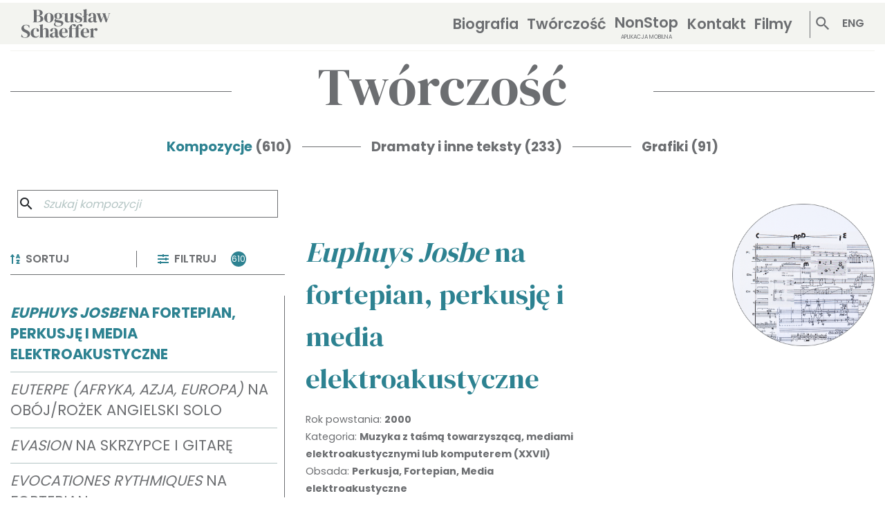

--- FILE ---
content_type: text/html; charset=UTF-8
request_url: https://boguslawschaeffer.pl/pl/work/composition/556
body_size: 22865
content:
<!DOCTYPE html>
<html lang="pl">
<head>
    <meta charset="UTF-8">
    <title>Schaeffer</title>
                <meta name="viewport" content="width=device-width, initial-scale=1, shrink-to-fit=no">
    
    <meta name="description" content="Katalog dzieł Bogusława Schaeffera liczy sobie kilkaset utworów muzycznych, sztuk teatralnych i grafik, udostępnianych tu wszystkich zainteresowanym.">
            <link rel="stylesheet" href="/css/normalize.css">
        <link rel="preconnect" href="https://fonts.gstatic.com">
        <link href="https://fonts.googleapis.com/css2?family=Poppins:wght@300;400;500;600;700&display=swap"
              rel="stylesheet">
        <link href="https://fonts.googleapis.com/css2?family=DM+Serif+Display&display=swap" rel="stylesheet">
        <link href="https://fonts.googleapis.com/icon?family=Material+Icons" rel="stylesheet">
        <link rel="stylesheet" href="https://cdnjs.cloudflare.com/ajax/libs/baguettebox.js/1.10.0/baguetteBox.min.css"/>

        <!-- Bootstrap CSS -->
        <link rel="stylesheet" href="https://stackpath.bootstrapcdn.com/bootstrap/4.3.1/css/bootstrap.min.css"
              integrity="sha384-ggOyR0iXCbMQv3Xipma34MD+dH/1fQ784/j6cY/iJTQUOhcWr7x9JvoRxT2MZw1T"
              crossorigin="anonymous">
        <link rel="stylesheet" href="/css/main.css">
        <script src="https://kit.fontawesome.com/a579050c02.js" crossorigin="anonymous"></script>
    </head>
<body>
<!-- Header -->
<div class="container-fluid header header-other">
    <!-- Navigation -->
    
    <div class="navigation-row navigation d-none d-md-flex my-1 other-page">
        <div class="col-md-4 col-lg-6">
            <a href="/pl/">
                <img
                        src="/img/logotyp.svg"
                        alt="Bogusław Schaeffer"
                        class="navigation__logo"
                >
                <img
                        src="/img/logotyp-white.svg"
                        alt="Bogusław Schaeffer"
                        class="navigation__logo-white"
                >
            </a>
        </div>
        <div class="col-md-7 col-lg-5 d-flex justify-content-between">
                            <div class="navigation__link-wrapper ">
                    <a href="/pl/biography">Biografia
                                            </a>
                </div>
                            <div class="navigation__link-wrapper ">
                    <a href="/pl/work/">Twórczość
                                            </a>
                </div>
                            <div class="navigation__link-wrapper mt-2">
                    <a href="/pl/non-stop">NonStop
                                                    <p class="small mb-0">APLIKACJA MOBILNA</p>
                                            </a>
                </div>
                            <div class="navigation__link-wrapper ">
                    <a href="/pl/contact">Kontakt
                                            </a>
                </div>
                            <div class="navigation__link-wrapper ">
                    <a href="/pl/video">Filmy
                                            </a>
                </div>
                    </div>
        <div class="col-md-1 search">
            <span class="material-icons open-search">search</span>
            <!-- Locale -->

    <a href="/en/work/composition/556">ENG</a>
        </div>
    </div>
    <div class="header-search-input">
        <form>
            <input type="text" class="form-control" id="search" aria-describedby="search" placeholder="Szukaj">
        </form>
    </div>
    <!-- Navigation -->
    <div class="navigation-row navigation d-flex d-md-none other-page">
        <div class="col-5 d-flex justify-content-center align-items-center">
            <img
                    src="/img/logotyp.png"
                    alt="Bogusław Schaeffer"
                    class="navigation__logo"
            >
            <img
                    src="/img/logotyp-white.png"
                    alt="Bogusław Schaeffer"
                    class="navigation__logo-white"
            >
        </div>
        <div class="col-5 offset-2 search-box">
            <span id="menu" class="material-icons">menu</span>
            <div class="divider"></div>
            <span class="material-icons open-search">search</span>
        </div>
    </div>

    <!-- Portrait -->
    
    <!-- Mobile navigation -->
    <div class="mobile-menu hide">
        <div class="navigation-row navigation-mobile d-flex">
            <div class="col-5 d-flex justify-content-center align-items-center">
                <img
                        src="/img/logotyp.png"
                        alt="Bogusław Schaeffer"
                        class="navigation__logo"
                >
                <img
                        src="/img/logotyp-white.png"
                        alt="Bogusław Schaeffer"
                        class="navigation__logo-white"
                >
            </div>
            <div class="col-4 offset-3 d-flex align-items-center justify-content-end">
                <span class="material-icons white close-menu">close</span>
            </div>
        </div>
        <div class="col-12 menu">
                            <div class="d-flex align-items-center justify-content-center">
                    <a href="/pl/biography"
                       class="">
                        Biografia
                                            </a>
                </div>
                <div class="d-flex align-items-center justify-content-center">
                    <div class="divider"></div>
                </div>
                            <div class="d-flex align-items-center justify-content-center">
                    <a href="/pl/work/"
                       class="">
                        Twórczość
                                            </a>
                </div>
                <div class="d-flex align-items-center justify-content-center">
                    <div class="divider"></div>
                </div>
                            <div class="d-flex align-items-center justify-content-center">
                    <a href="/pl/non-stop"
                       class="">
                        NonStop
                                                    <p class="small mb-0">APLIKACJA MOBILNA</p>
                                            </a>
                </div>
                <div class="d-flex align-items-center justify-content-center">
                    <div class="divider"></div>
                </div>
                            <div class="d-flex align-items-center justify-content-center">
                    <a href="/pl/contact"
                       class="">
                        Kontakt
                                            </a>
                </div>
                <div class="d-flex align-items-center justify-content-center">
                    <div class="divider"></div>
                </div>
                            <div class="d-flex align-items-center justify-content-center">
                    <a href="/pl/video"
                       class="">
                        Filmy
                                            </a>
                </div>
                <div class="d-flex align-items-center justify-content-center">
                    <div class="divider"></div>
                </div>
                        <div class="d-flex align-items-center justify-content-center mobile-search my-3">
                <span class="material-icons white large">search</span>
            </div>
            <div class="d-flex align-items-center justify-content-center my-3">
                <!-- Locale -->

    <a href="/en/work/composition/556">ENG</a>
            </div>
            <div class="d-flex flex-column align-items-center justify-content-center my-3">
                <div class="mobile-search-input">
                    <form>
                        <input type="text" class="form-control" id="mobile-search" aria-describedby="search"
                               placeholder="Szukaj">
                    </form>
                </div>
                <div class="d-flex align-items-center close-menu mt-3">
                    <span class="material-icons white large">close</span>
                    <span class="white">Zamknij</span>
                </div>
            </div>
        </div>
    </div>
</div>


    <div class="container-fluid creation">
        <div class="row pb-5">
            <div class="col-12 relative">
                <p class="creation-title text-grey text-center">Twórczość</p>
            </div>
            <div class="col-12 relative">
                <div class="creation-subtitle">
                    <span class="work-navigation">
                        <a href="/pl/work/composition/1">
                                <span class="active">Kompozycje</span>
                                <span>(610)</span>
                        </a>
                    </span>
                    <span class="divider"></span>
                    <span class="work-navigation">
                            <a href="/pl/work/texts">
                                <span class="">Dramaty i inne teksty</span>
                                <span>(233)</span>
                            </a>
                    </span>
                    <span class="divider"></span>
                    <span class="work-navigation">
                            <a href="/pl/work/graphics">
                                <span class="">Grafiki</span>
                                <span>(91)</span>
                            </a>
                    </span>
                </div>
            </div>
                <div class="col-12 mt-5">
        <div class="row">
            <div class="col-12 col-lg-4">
                <form name="composition_filter" method="get" id="filter-form">
                <select id="composition_filter_sort" name="composition_filter[sort]" class="sort" style="display: none;"><option value="ASC">ASC</option><option value="DESC">DESC</option></select>
                <div class="creation-search">
                    <span class="material-icons">search</span>
                                <input type="text" id="composition_filter_name" name="composition_filter[name]" placeholder="Szukaj kompozycji" class="input-field w-100" type="text" />
    
                </div>
                <div class="creation-filters mt-5">
                    <div class="row">
                        <div class="col-6">
                            <div class="d-flex align-items-center creation-filters__sort">
                                <i class="fas fa-sort-alpha-up text-green"></i>
                                <span class="ml-2 text-uppercase text-grey font-weight-600">Sortuj</span>
                            </div>
                        </div>
                        <div class="col-6">
                            <div class="d-flex align-items-center creation-filters__filter">
                                <i class="fas fa-sliders-h text-green"></i>
                                <span class="ml-2 text-uppercase text-grey font-weight-600">Filtruj</span>
                                <span class="creation-filters__filter-number">610</span>
                            </div>
                        </div>
                    </div>
                </div>
                <div class="relative">
                    <!--  WYNIKI WYSZUKIWANIA   -->
                    <div class="creation-search-results">
                                                    <div id='item-560' class="creation-search-results--item">
                                <!--       data-audio link do mp3 -->
                                <!--       data-container ogarnia do jakiego diva dodać audio i który element pokazać (BEZ CYFR I SPACJI !! ) -->
                                                                                                                                                                                                <a href="/pl/work/composition/560">
                                    <p class="result "><i>&quot;Diarium nr. 7&quot;</i> na fortepian</p>
                                </a>
                            </div>
                                                    <div id='item-598' class="creation-search-results--item">
                                <!--       data-audio link do mp3 -->
                                <!--       data-container ogarnia do jakiego diva dodać audio i który element pokazać (BEZ CYFR I SPACJI !! ) -->
                                                                                                                                                                                                <a href="/pl/work/composition/598">
                                    <p class="result "><i>060606</i> na solistów i orkiestrę kameralną</p>
                                </a>
                            </div>
                                                    <div id='item-283' class="creation-search-results--item">
                                <!--       data-audio link do mp3 -->
                                <!--       data-container ogarnia do jakiego diva dodać audio i który element pokazać (BEZ CYFR I SPACJI !! ) -->
                                                                                                                                                                                                <a href="/pl/work/composition/283">
                                    <p class="result "><i>13 etiud</i> na flet solo</p>
                                </a>
                            </div>
                                                    <div id='item-336' class="creation-search-results--item">
                                <!--       data-audio link do mp3 -->
                                <!--       data-container ogarnia do jakiego diva dodać audio i który element pokazać (BEZ CYFR I SPACJI !! ) -->
                                                                                                                                                                                                <a href="/pl/work/composition/336">
                                    <p class="result "><i>15 elementów I</i> na dwa fortepiany</p>
                                </a>
                            </div>
                                                    <div id='item-527' class="creation-search-results--item">
                                <!--       data-audio link do mp3 -->
                                <!--       data-container ogarnia do jakiego diva dodać audio i który element pokazać (BEZ CYFR I SPACJI !! ) -->
                                                                                                                                                                                                <a href="/pl/work/composition/527">
                                    <p class="result "><i>15 elementów II</i> na dwa fortepiany i komputer</p>
                                </a>
                            </div>
                                                    <div id='item-311' class="creation-search-results--item">
                                <!--       data-audio link do mp3 -->
                                <!--       data-container ogarnia do jakiego diva dodać audio i który element pokazać (BEZ CYFR I SPACJI !! ) -->
                                                                                                                                                                                                <a href="/pl/work/composition/311">
                                    <p class="result "><i>19 Mazurków</i> na fortepian</p>
                                </a>
                            </div>
                                                    <div id='item-438' class="creation-search-results--item">
                                <!--       data-audio link do mp3 -->
                                <!--       data-container ogarnia do jakiego diva dodać audio i który element pokazać (BEZ CYFR I SPACJI !! ) -->
                                                                                                                                                                                                <a href="/pl/work/composition/438">
                                    <p class="result "><i>19 mikroutworów</i> dla wiolonczelisty i 6 towarzyszących wykonawców</p>
                                </a>
                            </div>
                                                    <div id='item-356' class="creation-search-results--item">
                                <!--       data-audio link do mp3 -->
                                <!--       data-container ogarnia do jakiego diva dodać audio i który element pokazać (BEZ CYFR I SPACJI !! ) -->
                                                                                                                                                                                                <a href="/pl/work/composition/356">
                                    <p class="result "><i>19 Short Pieces</i> na fortepian</p>
                                </a>
                            </div>
                                                    <div id='item-437' class="creation-search-results--item">
                                <!--       data-audio link do mp3 -->
                                <!--       data-container ogarnia do jakiego diva dodać audio i który element pokazać (BEZ CYFR I SPACJI !! ) -->
                                                                                                                                                                                                <a href="/pl/work/composition/437">
                                    <p class="result "><i>21 VI 1972, Zmierzch: Kompozycja sytuacyjna</i> </p>
                                </a>
                            </div>
                                                    <div id='item-262' class="creation-search-results--item">
                                <!--       data-audio link do mp3 -->
                                <!--       data-container ogarnia do jakiego diva dodać audio i który element pokazać (BEZ CYFR I SPACJI !! ) -->
                                                                                                                                                                                                <a href="/pl/work/composition/262">
                                    <p class="result "><i>23 krótkie utwory</i> na skrzypce solo</p>
                                </a>
                            </div>
                                                    <div id='item-398' class="creation-search-results--item">
                                <!--       data-audio link do mp3 -->
                                <!--       data-container ogarnia do jakiego diva dodać audio i który element pokazać (BEZ CYFR I SPACJI !! ) -->
                                                                                                                                                                                                <a href="/pl/work/composition/398">
                                    <p class="result "><i>4 Pieśni</i> na mezzosopran i fortepian</p>
                                </a>
                            </div>
                                                    <div id='item-332' class="creation-search-results--item">
                                <!--       data-audio link do mp3 -->
                                <!--       data-container ogarnia do jakiego diva dodać audio i który element pokazać (BEZ CYFR I SPACJI !! ) -->
                                                                                                                                                                                                <a href="/pl/work/composition/332">
                                    <p class="result "><i>4H/1P</i> na fortepian na 4 ręce</p>
                                </a>
                            </div>
                                                    <div id='item-397' class="creation-search-results--item">
                                <!--       data-audio link do mp3 -->
                                <!--       data-container ogarnia do jakiego diva dodać audio i który element pokazać (BEZ CYFR I SPACJI !! ) -->
                                                                                                                                                                                                <a href="/pl/work/composition/397">
                                    <p class="result "><i>5 Pieśni</i> na sopran, flet, obój, skrzypce, altówkę, puzon i fortepian</p>
                                </a>
                            </div>
                                                    <div id='item-344' class="creation-search-results--item">
                                <!--       data-audio link do mp3 -->
                                <!--       data-container ogarnia do jakiego diva dodać audio i który element pokazać (BEZ CYFR I SPACJI !! ) -->
                                                                                                                                                                                                <a href="/pl/work/composition/344">
                                    <p class="result "><i>8H/2P</i> dla czterech pianistów (na 2 fortepiany)</p>
                                </a>
                            </div>
                                                    <div id='item-443' class="creation-search-results--item">
                                <!--       data-audio link do mp3 -->
                                <!--       data-container ogarnia do jakiego diva dodać audio i który element pokazać (BEZ CYFR I SPACJI !! ) -->
                                                                                                                                                                                                <a href="/pl/work/composition/443">
                                    <p class="result "><i>A due</i> dla tancerki i wiolonczelisty</p>
                                </a>
                            </div>
                                                    <div id='item-596' class="creation-search-results--item">
                                <!--       data-audio link do mp3 -->
                                <!--       data-container ogarnia do jakiego diva dodać audio i który element pokazać (BEZ CYFR I SPACJI !! ) -->
                                                                                                                                                                                                <a href="/pl/work/composition/596">
                                    <p class="result "><i>Abstrakcyjne coś</i> dla 2 aktorów i pianisty</p>
                                </a>
                            </div>
                                                    <div id='item-539' class="creation-search-results--item">
                                <!--       data-audio link do mp3 -->
                                <!--       data-container ogarnia do jakiego diva dodać audio i który element pokazać (BEZ CYFR I SPACJI !! ) -->
                                                                                                                                                                                                <a href="/pl/work/composition/539">
                                    <p class="result "><i>Acontecimiento</i> dla trzech pianistów i taśmy</p>
                                </a>
                            </div>
                                                    <div id='item-117' class="creation-search-results--item">
                                <!--       data-audio link do mp3 -->
                                <!--       data-container ogarnia do jakiego diva dodać audio i który element pokazać (BEZ CYFR I SPACJI !! ) -->
                                                                                                                                                                                                <a href="/pl/work/composition/117">
                                    <p class="result "><i>Adagietto</i> na wibrafon i 8 instrumentów</p>
                                </a>
                            </div>
                                                    <div id='item-37' class="creation-search-results--item">
                                <!--       data-audio link do mp3 -->
                                <!--       data-container ogarnia do jakiego diva dodać audio i który element pokazać (BEZ CYFR I SPACJI !! ) -->
                                                                                                                                                                                                <a href="/pl/work/composition/37">
                                    <p class="result "><i>Adagio</i> na orkiestrę</p>
                                </a>
                            </div>
                                                    <div id='item-533' class="creation-search-results--item">
                                <!--       data-audio link do mp3 -->
                                <!--       data-container ogarnia do jakiego diva dodać audio i który element pokazać (BEZ CYFR I SPACJI !! ) -->
                                                                                                                                                                                                <a href="/pl/work/composition/533">
                                    <p class="result "><i>Addolorato</i> na skrzypce i media elektroniczne</p>
                                </a>
                            </div>
                                                    <div id='item-278' class="creation-search-results--item">
                                <!--       data-audio link do mp3 -->
                                <!--       data-container ogarnia do jakiego diva dodać audio i który element pokazać (BEZ CYFR I SPACJI !! ) -->
                                                                                                                                                                                                <a href="/pl/work/composition/278">
                                    <p class="result "><i>aDieu</i> na puzon solo</p>
                                </a>
                            </div>
                                                    <div id='item-448' class="creation-search-results--item">
                                <!--       data-audio link do mp3 -->
                                <!--       data-container ogarnia do jakiego diva dodać audio i który element pokazać (BEZ CYFR I SPACJI !! ) -->
                                                                                                                                                                                                <a href="/pl/work/composition/448">
                                    <p class="result "><i>Akt twórczy</i> </p>
                                </a>
                            </div>
                                                    <div id='item-451' class="creation-search-results--item">
                                <!--       data-audio link do mp3 -->
                                <!--       data-container ogarnia do jakiego diva dodać audio i który element pokazać (BEZ CYFR I SPACJI !! ) -->
                                                                                                                                                                                                <a href="/pl/work/composition/451">
                                    <p class="result "><i>Algorytmy</i> dla zespołu 7 wykonawców</p>
                                </a>
                            </div>
                                                    <div id='item-26' class="creation-search-results--item">
                                <!--       data-audio link do mp3 -->
                                <!--       data-container ogarnia do jakiego diva dodać audio i który element pokazać (BEZ CYFR I SPACJI !! ) -->
                                                                                                                                                                                                <a href="/pl/work/composition/26">
                                    <p class="result "><i>Analogies</i>  na 4 rogi, 4 trąbki, 4 puzony i 4 perkusje</p>
                                </a>
                            </div>
                                                    <div id='item-119' class="creation-search-results--item">
                                <!--       data-audio link do mp3 -->
                                <!--       data-container ogarnia do jakiego diva dodać audio i który element pokazać (BEZ CYFR I SPACJI !! ) -->
                                                                                                                                                                                                <a href="/pl/work/composition/119">
                                    <p class="result "><i>Andante</i> na sekstet smyczkowy</p>
                                </a>
                            </div>
                                                    <div id='item-518' class="creation-search-results--item">
                                <!--       data-audio link do mp3 -->
                                <!--       data-container ogarnia do jakiego diva dodać audio i który element pokazać (BEZ CYFR I SPACJI !! ) -->
                                                                                                                                                                                                <a href="/pl/work/composition/518">
                                    <p class="result "><i>Antiphona – szkic chóralno-konkretny</i> na taśmę</p>
                                </a>
                            </div>
                                                    <div id='item-282' class="creation-search-results--item">
                                <!--       data-audio link do mp3 -->
                                <!--       data-container ogarnia do jakiego diva dodać audio i który element pokazać (BEZ CYFR I SPACJI !! ) -->
                                                                                                                                                                                                <a href="/pl/work/composition/282">
                                    <p class="result "><i>AO</i> na skrzypce solo</p>
                                </a>
                            </div>
                                                    <div id='item-395' class="creation-search-results--item">
                                <!--       data-audio link do mp3 -->
                                <!--       data-container ogarnia do jakiego diva dodać audio i który element pokazać (BEZ CYFR I SPACJI !! ) -->
                                                                                                                                                                                                <a href="/pl/work/composition/395">
                                    <p class="result "><i>Aria</i> na chór żeński</p>
                                </a>
                            </div>
                                                    <div id='item-326' class="creation-search-results--item">
                                <!--       data-audio link do mp3 -->
                                <!--       data-container ogarnia do jakiego diva dodać audio i który element pokazać (BEZ CYFR I SPACJI !! ) -->
                                                                                                                                                                                                <a href="/pl/work/composition/326">
                                    <p class="result "><i>Artykulacje</i> na fortepian</p>
                                </a>
                            </div>
                                                    <div id='item-277' class="creation-search-results--item">
                                <!--       data-audio link do mp3 -->
                                <!--       data-container ogarnia do jakiego diva dodać audio i który element pokazać (BEZ CYFR I SPACJI !! ) -->
                                                                                                                                                                                                <a href="/pl/work/composition/277">
                                    <p class="result "><i>aSa</i> na klawikord solo</p>
                                </a>
                            </div>
                                                    <div id='item-129' class="creation-search-results--item">
                                <!--       data-audio link do mp3 -->
                                <!--       data-container ogarnia do jakiego diva dodać audio i który element pokazać (BEZ CYFR I SPACJI !! ) -->
                                                                                                                                                                                                <a href="/pl/work/composition/129">
                                    <p class="result "><i>Asiakiria</i> na zespół instrumentalny</p>
                                </a>
                            </div>
                                                    <div id='item-386' class="creation-search-results--item">
                                <!--       data-audio link do mp3 -->
                                <!--       data-container ogarnia do jakiego diva dodać audio i który element pokazać (BEZ CYFR I SPACJI !! ) -->
                                                                                                                                                                                                <a href="/pl/work/composition/386">
                                    <p class="result "><i>Aspekty ekspresyjne</i> na sopran i flet</p>
                                </a>
                            </div>
                                                    <div id='item-510' class="creation-search-results--item">
                                <!--       data-audio link do mp3 -->
                                <!--       data-container ogarnia do jakiego diva dodać audio i który element pokazać (BEZ CYFR I SPACJI !! ) -->
                                                                                                                                                                                                <a href="/pl/work/composition/510">
                                    <p class="result "><i>Assemblages (nr 1-3)</i> na taśmę</p>
                                </a>
                            </div>
                                                    <div id='item-357' class="creation-search-results--item">
                                <!--       data-audio link do mp3 -->
                                <!--       data-container ogarnia do jakiego diva dodać audio i który element pokazać (BEZ CYFR I SPACJI !! ) -->
                                                                                                                                                                                                <a href="/pl/work/composition/357">
                                    <p class="result "><i>Assonanzen</i> na fortepian</p>
                                </a>
                            </div>
                                                    <div id='item-464' class="creation-search-results--item">
                                <!--       data-audio link do mp3 -->
                                <!--       data-container ogarnia do jakiego diva dodać audio i który element pokazać (BEZ CYFR I SPACJI !! ) -->
                                                                                                                                                                                                <a href="/pl/work/composition/464">
                                    <p class="result "><i>Audiencje I-V dla aktorów (Audiencje: I, II, IV, V dla aktora solo, Audiencja III – Raj Eskimosów dla aktora i aktorki)</i> </p>
                                </a>
                            </div>
                                                    <div id='item-564' class="creation-search-results--item">
                                <!--       data-audio link do mp3 -->
                                <!--       data-container ogarnia do jakiego diva dodać audio i który element pokazać (BEZ CYFR I SPACJI !! ) -->
                                                                                                                                                                                                <a href="/pl/work/composition/564">
                                    <p class="result "><i>Audiowizualne coś</i> dla aktora, aktorki i pianisty</p>
                                </a>
                            </div>
                                                    <div id='item-461' class="creation-search-results--item">
                                <!--       data-audio link do mp3 -->
                                <!--       data-container ogarnia do jakiego diva dodać audio i który element pokazać (BEZ CYFR I SPACJI !! ) -->
                                                                                                                                                                                                <a href="/pl/work/composition/461">
                                    <p class="result "><i>Autogenic Composition</i> na sopran, flet, wiolonczelę, fortepian i kwartet aktorów</p>
                                </a>
                            </div>
                                                    <div id='item-540' class="creation-search-results--item">
                                <!--       data-audio link do mp3 -->
                                <!--       data-container ogarnia do jakiego diva dodać audio i który element pokazać (BEZ CYFR I SPACJI !! ) -->
                                                                                                                                                                                                <a href="/pl/work/composition/540">
                                    <p class="result "><i>Autumn Music</i> na skrzypce, fortepian i taśmę z udziałem aktora</p>
                                </a>
                            </div>
                                                    <div id='item-416' class="creation-search-results--item">
                                <!--       data-audio link do mp3 -->
                                <!--       data-container ogarnia do jakiego diva dodać audio i który element pokazać (BEZ CYFR I SPACJI !! ) -->
                                                                                                                                                                                                <a href="/pl/work/composition/416">
                                    <p class="result "><i>Ave Maria na sopr. i ork.</i> </p>
                                </a>
                            </div>
                                                    <div id='item-186' class="creation-search-results--item">
                                <!--       data-audio link do mp3 -->
                                <!--       data-container ogarnia do jakiego diva dodać audio i który element pokazać (BEZ CYFR I SPACJI !! ) -->
                                                                                                                                                                                                <a href="/pl/work/composition/186">
                                    <p class="result "><i>Avec une expression intense</i> na obój, puzon, wiolonczelę i fortepian</p>
                                </a>
                            </div>
                                                    <div id='item-113' class="creation-search-results--item">
                                <!--       data-audio link do mp3 -->
                                <!--       data-container ogarnia do jakiego diva dodać audio i który element pokazać (BEZ CYFR I SPACJI !! ) -->
                                                                                                                                                                                                <a href="/pl/work/composition/113">
                                    <p class="result "><i>Azione a due</i> na fortepian i instrumenty</p>
                                </a>
                            </div>
                                                    <div id='item-481' class="creation-search-results--item">
                                <!--       data-audio link do mp3 -->
                                <!--       data-container ogarnia do jakiego diva dodać audio i który element pokazać (BEZ CYFR I SPACJI !! ) -->
                                                                                                                                                                                                <a href="/pl/work/composition/481">
                                    <p class="result "><i>ba/vo</i> dla baleriny z towarzyszeniem głosu wokalnego (sopranowego)</p>
                                </a>
                            </div>
                                                    <div id='item-292' class="creation-search-results--item">
                                <!--       data-audio link do mp3 -->
                                <!--       data-container ogarnia do jakiego diva dodać audio i który element pokazać (BEZ CYFR I SPACJI !! ) -->
                                                                                                                                                                                                <a href="/pl/work/composition/292">
                                    <p class="result "><i>Baclar</i> na klarnet basowy solo</p>
                                </a>
                            </div>
                                                    <div id='item-392' class="creation-search-results--item">
                                <!--       data-audio link do mp3 -->
                                <!--       data-container ogarnia do jakiego diva dodać audio i który element pokazać (BEZ CYFR I SPACJI !! ) -->
                                                                                                                                                                                                <a href="/pl/work/composition/392">
                                    <p class="result "><i>Badudökisp</i> na 5 głosów żeńskich</p>
                                </a>
                            </div>
                                                    <div id='item-528' class="creation-search-results--item">
                                <!--       data-audio link do mp3 -->
                                <!--       data-container ogarnia do jakiego diva dodać audio i który element pokazać (BEZ CYFR I SPACJI !! ) -->
                                                                                                                                                                                                <a href="/pl/work/composition/528">
                                    <p class="result "><i>Bergsoniana</i> na flet, sopran, fortepian, róg, kontrabas i taśmę</p>
                                </a>
                            </div>
                                                    <div id='item-530' class="creation-search-results--item">
                                <!--       data-audio link do mp3 -->
                                <!--       data-container ogarnia do jakiego diva dodać audio i który element pokazać (BEZ CYFR I SPACJI !! ) -->
                                                                                                                                                                                                <a href="/pl/work/composition/530">
                                    <p class="result "><i>Berlin ‘80/I (Tornerai)</i> na fortepian, syn-lab, media elektroniczne i taśmę</p>
                                </a>
                            </div>
                                                    <div id='item-531' class="creation-search-results--item">
                                <!--       data-audio link do mp3 -->
                                <!--       data-container ogarnia do jakiego diva dodać audio i który element pokazać (BEZ CYFR I SPACJI !! ) -->
                                                                                                                                                                                                <a href="/pl/work/composition/531">
                                    <p class="result "><i>Berlin ‘80/II (In jener Zeit)</i> na fortepian, syn-lab, media elektroniczne i taśmę</p>
                                </a>
                            </div>
                                                    <div id='item-557' class="creation-search-results--item">
                                <!--       data-audio link do mp3 -->
                                <!--       data-container ogarnia do jakiego diva dodać audio i który element pokazać (BEZ CYFR I SPACJI !! ) -->
                                                                                                                                                                                                <a href="/pl/work/composition/557">
                                    <p class="result "><i>Bewegte Stille</i> na fortepian i komputer</p>
                                </a>
                            </div>
                                                    <div id='item-200' class="creation-search-results--item">
                                <!--       data-audio link do mp3 -->
                                <!--       data-container ogarnia do jakiego diva dodać audio i który element pokazać (BEZ CYFR I SPACJI !! ) -->
                                                                                                                                                                                                <a href="/pl/work/composition/200">
                                    <p class="result "><i>Bewegung</i> na obój, fortepian i perkusję (4 conghi, steel-drum)</p>
                                </a>
                            </div>
                                                    <div id='item-611' class="creation-search-results--item">
                                <!--       data-audio link do mp3 -->
                                <!--       data-container ogarnia do jakiego diva dodać audio i który element pokazać (BEZ CYFR I SPACJI !! ) -->
                                                                                                                                                                                                <a href="/pl/work/composition/611">
                                    <p class="result "><i>Blues</i> na puzon i orkiestrę jazzową</p>
                                </a>
                            </div>
                                                    <div id='item-500' class="creation-search-results--item">
                                <!--       data-audio link do mp3 -->
                                <!--       data-container ogarnia do jakiego diva dodać audio i który element pokazać (BEZ CYFR I SPACJI !! ) -->
                                                                                                                                                                                                <a href="/pl/work/composition/500">
                                    <p class="result "><i>blueS I</i> na dwa fortepiany i taśmę</p>
                                </a>
                            </div>
                                                    <div id='item-501' class="creation-search-results--item">
                                <!--       data-audio link do mp3 -->
                                <!--       data-container ogarnia do jakiego diva dodać audio i który element pokazać (BEZ CYFR I SPACJI !! ) -->
                                                                                                                                                                                                <a href="/pl/work/composition/501">
                                    <p class="result "><i>blueS II na zespół instr.</i> </p>
                                </a>
                            </div>
                                                    <div id='item-502' class="creation-search-results--item">
                                <!--       data-audio link do mp3 -->
                                <!--       data-container ogarnia do jakiego diva dodać audio i który element pokazać (BEZ CYFR I SPACJI !! ) -->
                                                                                                                                                                                                <a href="/pl/work/composition/502">
                                    <p class="result "><i>blueS III</i> na dwa fortepiany</p>
                                </a>
                            </div>
                                                    <div id='item-503' class="creation-search-results--item">
                                <!--       data-audio link do mp3 -->
                                <!--       data-container ogarnia do jakiego diva dodać audio i który element pokazać (BEZ CYFR I SPACJI !! ) -->
                                                                                                                                                                                                <a href="/pl/work/composition/503">
                                    <p class="result "><i>blueS IV</i> na dwa fortepiany i taśmę</p>
                                </a>
                            </div>
                                                    <div id='item-504' class="creation-search-results--item">
                                <!--       data-audio link do mp3 -->
                                <!--       data-container ogarnia do jakiego diva dodać audio i który element pokazać (BEZ CYFR I SPACJI !! ) -->
                                                                                                                                                                                                <a href="/pl/work/composition/504">
                                    <p class="result "><i>blueS V (minikoncert)</i> na fortepian i 11 instrumentów</p>
                                </a>
                            </div>
                                                    <div id='item-506' class="creation-search-results--item">
                                <!--       data-audio link do mp3 -->
                                <!--       data-container ogarnia do jakiego diva dodać audio i który element pokazać (BEZ CYFR I SPACJI !! ) -->
                                                                                                                                                                                                <a href="/pl/work/composition/506">
                                    <p class="result "><i>blueS VI</i> na fortepian, jazz-set, kontrabas i chór</p>
                                </a>
                            </div>
                                                    <div id='item-507' class="creation-search-results--item">
                                <!--       data-audio link do mp3 -->
                                <!--       data-container ogarnia do jakiego diva dodać audio i który element pokazać (BEZ CYFR I SPACJI !! ) -->
                                                                                                                                                                                                <a href="/pl/work/composition/507">
                                    <p class="result "><i>blueS VII</i> na fortepian i orkiestrę</p>
                                </a>
                            </div>
                                                    <div id='item-508' class="creation-search-results--item">
                                <!--       data-audio link do mp3 -->
                                <!--       data-container ogarnia do jakiego diva dodać audio i który element pokazać (BEZ CYFR I SPACJI !! ) -->
                                                                                                                                                                                                <a href="/pl/work/composition/508">
                                    <p class="result "><i>blueS VIII</i> na fortepian i orkiestrę</p>
                                </a>
                            </div>
                                                    <div id='item-585' class="creation-search-results--item">
                                <!--       data-audio link do mp3 -->
                                <!--       data-container ogarnia do jakiego diva dodać audio i który element pokazać (BEZ CYFR I SPACJI !! ) -->
                                                                                                                                                                                                <a href="/pl/work/composition/585">
                                    <p class="result "><i>Cadenza</i> na altówkę</p>
                                </a>
                            </div>
                                                    <div id='item-387' class="creation-search-results--item">
                                <!--       data-audio link do mp3 -->
                                <!--       data-container ogarnia do jakiego diva dodać audio i który element pokazać (BEZ CYFR I SPACJI !! ) -->
                                                                                                                                                                                                <a href="/pl/work/composition/387">
                                    <p class="result "><i>Cantata (Audiogram)</i> na 60 głosów wokalnych i orkiestrę</p>
                                </a>
                            </div>
                                                    <div id='item-402' class="creation-search-results--item">
                                <!--       data-audio link do mp3 -->
                                <!--       data-container ogarnia do jakiego diva dodać audio i który element pokazać (BEZ CYFR I SPACJI !! ) -->
                                                                                                                                                                                                <a href="/pl/work/composition/402">
                                    <p class="result "><i>Canti (Liebe und Nacht)</i> na dwa soprany i fortepian</p>
                                </a>
                            </div>
                                                    <div id='item-403' class="creation-search-results--item">
                                <!--       data-audio link do mp3 -->
                                <!--       data-container ogarnia do jakiego diva dodać audio i który element pokazać (BEZ CYFR I SPACJI !! ) -->
                                                                                                                                                                                                <a href="/pl/work/composition/403">
                                    <p class="result "><i>Cantico di Zacaria</i> dla sześciu solistów wokalistów (SSATBarB)</p>
                                </a>
                            </div>
                                                    <div id='item-263' class="creation-search-results--item">
                                <!--       data-audio link do mp3 -->
                                <!--       data-container ogarnia do jakiego diva dodać audio i który element pokazać (BEZ CYFR I SPACJI !! ) -->
                                                                                                                                                                                                <a href="/pl/work/composition/263">
                                    <p class="result "><i>Canzona</i> na wiolonczelę solo</p>
                                </a>
                            </div>
                                                    <div id='item-353' class="creation-search-results--item">
                                <!--       data-audio link do mp3 -->
                                <!--       data-container ogarnia do jakiego diva dodać audio i który element pokazać (BEZ CYFR I SPACJI !! ) -->
                                                                                                                                                                                                <a href="/pl/work/composition/353">
                                    <p class="result "><i>chiaro, scuro, seducente</i> na fortepian</p>
                                </a>
                            </div>
                                                    <div id='item-295' class="creation-search-results--item">
                                <!--       data-audio link do mp3 -->
                                <!--       data-container ogarnia do jakiego diva dodać audio i który element pokazać (BEZ CYFR I SPACJI !! ) -->
                                                                                                                                                                                                <a href="/pl/work/composition/295">
                                    <p class="result "><i>Ciclo (Zyklus, Cykl)</i> na wibrafon solo</p>
                                </a>
                            </div>
                                                    <div id='item-247' class="creation-search-results--item">
                                <!--       data-audio link do mp3 -->
                                <!--       data-container ogarnia do jakiego diva dodać audio i który element pokazać (BEZ CYFR I SPACJI !! ) -->
                                                                                                                                                                                                <a href="/pl/work/composition/247">
                                    <p class="result "><i>Clacco</i> na klarnet i akordeon</p>
                                </a>
                            </div>
                                                    <div id='item-228' class="creation-search-results--item">
                                <!--       data-audio link do mp3 -->
                                <!--       data-container ogarnia do jakiego diva dodać audio i który element pokazać (BEZ CYFR I SPACJI !! ) -->
                                                                                                                                                                                                <a href="/pl/work/composition/228">
                                    <p class="result "><i>Closed Relations</i> na obój, rożek angielski, dwa oboje – jeden wykonawca – i fortepian</p>
                                </a>
                            </div>
                                                    <div id='item-10' class="creation-search-results--item">
                                <!--       data-audio link do mp3 -->
                                <!--       data-container ogarnia do jakiego diva dodać audio i który element pokazać (BEZ CYFR I SPACJI !! ) -->
                                                                                                                                                                                                <a href="/pl/work/composition/10">
                                    <p class="result "><i>Collage</i> na orkiestrę</p>
                                </a>
                            </div>
                                                    <div id='item-498' class="creation-search-results--item">
                                <!--       data-audio link do mp3 -->
                                <!--       data-container ogarnia do jakiego diva dodać audio i który element pokazać (BEZ CYFR I SPACJI !! ) -->
                                                                                                                                                                                                <a href="/pl/work/composition/498">
                                    <p class="result "><i>Collage and Form</i> dla 8 jazzmanów i orkiestry</p>
                                </a>
                            </div>
                                                    <div id='item-230' class="creation-search-results--item">
                                <!--       data-audio link do mp3 -->
                                <!--       data-container ogarnia do jakiego diva dodać audio i który element pokazać (BEZ CYFR I SPACJI !! ) -->
                                                                                                                                                                                                <a href="/pl/work/composition/230">
                                    <p class="result "><i>Colloquium</i> na trąbkę i organy</p>
                                </a>
                            </div>
                                                    <div id='item-254' class="creation-search-results--item">
                                <!--       data-audio link do mp3 -->
                                <!--       data-container ogarnia do jakiego diva dodać audio i który element pokazać (BEZ CYFR I SPACJI !! ) -->
                                                                                                                                                                                                <a href="/pl/work/composition/254">
                                    <p class="result "><i>Colloquy</i> na wiolonczelę i wibrafon</p>
                                </a>
                            </div>
                                                    <div id='item-435' class="creation-search-results--item">
                                <!--       data-audio link do mp3 -->
                                <!--       data-container ogarnia do jakiego diva dodać audio i który element pokazać (BEZ CYFR I SPACJI !! ) -->
                                                                                                                                                                                                <a href="/pl/work/composition/435">
                                    <p class="result "><i>Communicazione audiovisiva: Muzyka audiowizualna</i> dla pięciu wykonawców</p>
                                </a>
                            </div>
                                                    <div id='item-521' class="creation-search-results--item">
                                <!--       data-audio link do mp3 -->
                                <!--       data-container ogarnia do jakiego diva dodać audio i który element pokazać (BEZ CYFR I SPACJI !! ) -->
                                                                                                                                                                                                <a href="/pl/work/composition/521">
                                    <p class="result "><i>Computerstory</i> na komputer</p>
                                </a>
                            </div>
                                                    <div id='item-578' class="creation-search-results--item">
                                <!--       data-audio link do mp3 -->
                                <!--       data-container ogarnia do jakiego diva dodać audio i który element pokazać (BEZ CYFR I SPACJI !! ) -->
                                                                                                                                                                                                <a href="/pl/work/composition/578">
                                    <p class="result "><i>Concertino</i> per violoncello, oboe (+corno inglese), trombone e pianoforte</p>
                                </a>
                            </div>
                                                    <div id='item-100' class="creation-search-results--item">
                                <!--       data-audio link do mp3 -->
                                <!--       data-container ogarnia do jakiego diva dodać audio i który element pokazać (BEZ CYFR I SPACJI !! ) -->
                                                                                                                                                                                                <a href="/pl/work/composition/100">
                                    <p class="result "><i>Concertino</i> na skrzypce, wiolonczelę i małą orkiestrę</p>
                                </a>
                            </div>
                                                    <div id='item-141' class="creation-search-results--item">
                                <!--       data-audio link do mp3 -->
                                <!--       data-container ogarnia do jakiego diva dodać audio i który element pokazać (BEZ CYFR I SPACJI !! ) -->
                                                                                                                                                                                                <a href="/pl/work/composition/141">
                                    <p class="result "><i>Concertino</i> na harmonijkę ustną, gitarę i trio smyczkowe</p>
                                </a>
                            </div>
                                                    <div id='item-188' class="creation-search-results--item">
                                <!--       data-audio link do mp3 -->
                                <!--       data-container ogarnia do jakiego diva dodać audio i który element pokazać (BEZ CYFR I SPACJI !! ) -->
                                                                                                                                                                                                <a href="/pl/work/composition/188">
                                    <p class="result "><i>Concertino</i> na dwoje skrzypiec i wiolonczelę</p>
                                </a>
                            </div>
                                                    <div id='item-136' class="creation-search-results--item">
                                <!--       data-audio link do mp3 -->
                                <!--       data-container ogarnia do jakiego diva dodać audio i który element pokazać (BEZ CYFR I SPACJI !! ) -->
                                                                                                                                                                                                <a href="/pl/work/composition/136">
                                    <p class="result "><i>Concerto</i> na klarnet i 5 instrumentów</p>
                                </a>
                            </div>
                                                    <div id='item-150' class="creation-search-results--item">
                                <!--       data-audio link do mp3 -->
                                <!--       data-container ogarnia do jakiego diva dodać audio i który element pokazać (BEZ CYFR I SPACJI !! ) -->
                                                                                                                                                                                                <a href="/pl/work/composition/150">
                                    <p class="result "><i>Concerto</i> na kwartet smyczkowy</p>
                                </a>
                            </div>
                                                    <div id='item-565' class="creation-search-results--item">
                                <!--       data-audio link do mp3 -->
                                <!--       data-container ogarnia do jakiego diva dodać audio i który element pokazać (BEZ CYFR I SPACJI !! ) -->
                                                                                                                                                                                                <a href="/pl/work/composition/565">
                                    <p class="result "><i>Concerto</i> for 3 percussionists and orchestra</p>
                                </a>
                            </div>
                                                    <div id='item-59' class="creation-search-results--item">
                                <!--       data-audio link do mp3 -->
                                <!--       data-container ogarnia do jakiego diva dodać audio i który element pokazać (BEZ CYFR I SPACJI !! ) -->
                                                                                                                                                                                                <a href="/pl/work/composition/59">
                                    <p class="result "><i>Concerto breve</i> na wiolonczelę i orkiestrę</p>
                                </a>
                            </div>
                                                    <div id='item-34' class="creation-search-results--item">
                                <!--       data-audio link do mp3 -->
                                <!--       data-container ogarnia do jakiego diva dodać audio i który element pokazać (BEZ CYFR I SPACJI !! ) -->
                                                                                                                                                                                                <a href="/pl/work/composition/34">
                                    <p class="result "><i>Concerto da camera</i> na 18 różnych instrumentów</p>
                                </a>
                            </div>
                                                    <div id='item-60' class="creation-search-results--item">
                                <!--       data-audio link do mp3 -->
                                <!--       data-container ogarnia do jakiego diva dodać audio i który element pokazać (BEZ CYFR I SPACJI !! ) -->
                                                                                                                                                                                                <a href="/pl/work/composition/60">
                                    <p class="result "><i>Concerto per sei e tre</i> na zmienny instrument solowy i orkiestrę (instrumenty solowe: klarnet, saksofon altowy, skrzypce, wiolonczela, perkusja i fortepian)</p>
                                </a>
                            </div>
                                                    <div id='item-118' class="creation-search-results--item">
                                <!--       data-audio link do mp3 -->
                                <!--       data-container ogarnia do jakiego diva dodać audio i który element pokazać (BEZ CYFR I SPACJI !! ) -->
                                                                                                                                                                                                <a href="/pl/work/composition/118">
                                    <p class="result "><i>Constellations</i> na róg i 9 instrumentów</p>
                                </a>
                            </div>
                                                    <div id='item-579' class="creation-search-results--item">
                                <!--       data-audio link do mp3 -->
                                <!--       data-container ogarnia do jakiego diva dodać audio i który element pokazać (BEZ CYFR I SPACJI !! ) -->
                                                                                                                                                                                                <a href="/pl/work/composition/579">
                                    <p class="result "><i>Contemporaneamente o alternatamente</i> na skrzypce i fortepian</p>
                                </a>
                            </div>
                                                    <div id='item-45' class="creation-search-results--item">
                                <!--       data-audio link do mp3 -->
                                <!--       data-container ogarnia do jakiego diva dodać audio i który element pokazać (BEZ CYFR I SPACJI !! ) -->
                                                                                                                                                                                                <a href="/pl/work/composition/45">
                                    <p class="result "><i>Convocations</i> na orkiestrę</p>
                                </a>
                            </div>
                                                    <div id='item-203' class="creation-search-results--item">
                                <!--       data-audio link do mp3 -->
                                <!--       data-container ogarnia do jakiego diva dodać audio i który element pokazać (BEZ CYFR I SPACJI !! ) -->
                                                                                                                                                                                                <a href="/pl/work/composition/203">
                                    <p class="result "><i>Correspondences</i> na trio smyczkowe</p>
                                </a>
                            </div>
                                                    <div id='item-496' class="creation-search-results--item">
                                <!--       data-audio link do mp3 -->
                                <!--       data-container ogarnia do jakiego diva dodać audio i który element pokazać (BEZ CYFR I SPACJI !! ) -->
                                                                                                                                                                                                <a href="/pl/work/composition/496">
                                    <p class="result "><i>Course “j”</i> na zespół jazzowy i filharmoniczny</p>
                                </a>
                            </div>
                                                    <div id='item-253' class="creation-search-results--item">
                                <!--       data-audio link do mp3 -->
                                <!--       data-container ogarnia do jakiego diva dodać audio i który element pokazać (BEZ CYFR I SPACJI !! ) -->
                                                                                                                                                                                                <a href="/pl/work/composition/253">
                                    <p class="result "><i>Cztery miniatury</i> na saksofon i fortepian</p>
                                </a>
                            </div>
                                                    <div id='item-418' class="creation-search-results--item">
                                <!--       data-audio link do mp3 -->
                                <!--       data-container ogarnia do jakiego diva dodać audio i który element pokazać (BEZ CYFR I SPACJI !! ) -->
                                                                                                                                                                                                <a href="/pl/work/composition/418">
                                    <p class="result "><i>Cztery psalmy</i> na chór, saksofon sopranowy i orkiestrę</p>
                                </a>
                            </div>
                                                    <div id='item-192' class="creation-search-results--item">
                                <!--       data-audio link do mp3 -->
                                <!--       data-container ogarnia do jakiego diva dodać audio i który element pokazać (BEZ CYFR I SPACJI !! ) -->
                                                                                                                                                                                                <a href="/pl/work/composition/192">
                                    <p class="result "><i>Cztery utwory</i> na trio smyczkowe</p>
                                </a>
                            </div>
                                                    <div id='item-212' class="creation-search-results--item">
                                <!--       data-audio link do mp3 -->
                                <!--       data-container ogarnia do jakiego diva dodać audio i który element pokazać (BEZ CYFR I SPACJI !! ) -->
                                                                                                                                                                                                <a href="/pl/work/composition/212">
                                    <p class="result "><i>Cztery utwory</i> na fagot i fortepian</p>
                                </a>
                            </div>
                                                    <div id='item-522' class="creation-search-results--item">
                                <!--       data-audio link do mp3 -->
                                <!--       data-container ogarnia do jakiego diva dodać audio i który element pokazać (BEZ CYFR I SPACJI !! ) -->
                                                                                                                                                                                                <a href="/pl/work/composition/522">
                                    <p class="result "><i>Cztery utwory</i> na komputer</p>
                                </a>
                            </div>
                                                    <div id='item-422' class="creation-search-results--item">
                                <!--       data-audio link do mp3 -->
                                <!--       data-container ogarnia do jakiego diva dodać audio i który element pokazać (BEZ CYFR I SPACJI !! ) -->
                                                                                                                                                                                                <a href="/pl/work/composition/422">
                                    <p class="result "><i>Das Leben einer Stadt</i> na kwartet smyczkowy, klarnet basowy, saksofon (SA), organy, trzy soprany i orkiestrę</p>
                                </a>
                            </div>
                                                    <div id='item-400' class="creation-search-results--item">
                                <!--       data-audio link do mp3 -->
                                <!--       data-container ogarnia do jakiego diva dodać audio i który element pokazać (BEZ CYFR I SPACJI !! ) -->
                                                                                                                                                                                                <a href="/pl/work/composition/400">
                                    <p class="result "><i>De profundis</i> na sopran i orkiestrę kameralną</p>
                                </a>
                            </div>
                                                    <div id='item-115' class="creation-search-results--item">
                                <!--       data-audio link do mp3 -->
                                <!--       data-container ogarnia do jakiego diva dodać audio i który element pokazać (BEZ CYFR I SPACJI !! ) -->
                                                                                                                                                                                                <a href="/pl/work/composition/115">
                                    <p class="result "><i>Decet</i> na harfę i 9 instrumentów (fortepian preparowany, wiolonczelę, kontrabas, puzon, wibrafon, marimbafon, perkusję I i II)</p>
                                </a>
                            </div>
                                                    <div id='item-494' class="creation-search-results--item">
                                <!--       data-audio link do mp3 -->
                                <!--       data-container ogarnia do jakiego diva dodać audio i który element pokazać (BEZ CYFR I SPACJI !! ) -->
                                                                                                                                                                                                <a href="/pl/work/composition/494">
                                    <p class="result "><i>Decomposizione</i> na puzon, fortepian z udziałem aktora</p>
                                </a>
                            </div>
                                                    <div id='item-222' class="creation-search-results--item">
                                <!--       data-audio link do mp3 -->
                                <!--       data-container ogarnia do jakiego diva dodać audio i który element pokazać (BEZ CYFR I SPACJI !! ) -->
                                                                                                                                                                                                <a href="/pl/work/composition/222">
                                    <p class="result "><i>Delusive Cadences</i> na tubę preparowaną i perkusję</p>
                                </a>
                            </div>
                                                    <div id='item-249' class="creation-search-results--item">
                                <!--       data-audio link do mp3 -->
                                <!--       data-container ogarnia do jakiego diva dodać audio i który element pokazać (BEZ CYFR I SPACJI !! ) -->
                                                                                                                                                                                                <a href="/pl/work/composition/249">
                                    <p class="result "><i>Deux contes(tabilités)</i> na skrzypce i fortepian</p>
                                </a>
                            </div>
                                                    <div id='item-142' class="creation-search-results--item">
                                <!--       data-audio link do mp3 -->
                                <!--       data-container ogarnia do jakiego diva dodać audio i który element pokazać (BEZ CYFR I SPACJI !! ) -->
                                                                                                                                                                                                <a href="/pl/work/composition/142">
                                    <p class="result "><i>Dialog</i> na saksofon (SAT) i kwartet smyczkowy</p>
                                </a>
                            </div>
                                                    <div id='item-245' class="creation-search-results--item">
                                <!--       data-audio link do mp3 -->
                                <!--       data-container ogarnia do jakiego diva dodać audio i który element pokazać (BEZ CYFR I SPACJI !! ) -->
                                                                                                                                                                                                <a href="/pl/work/composition/245">
                                    <p class="result "><i>Dialog</i> na flet (oraz piccolo i altowy) i wiolonczelę (oraz wiolonczelę przestrojoną)</p>
                                </a>
                            </div>
                                                    <div id='item-580' class="creation-search-results--item">
                                <!--       data-audio link do mp3 -->
                                <!--       data-container ogarnia do jakiego diva dodać audio i który element pokazać (BEZ CYFR I SPACJI !! ) -->
                                                                                                                                                                                                <a href="/pl/work/composition/580">
                                    <p class="result "><i>Dialog</i> na saksofon i fortepian</p>
                                </a>
                            </div>
                                                    <div id='item-358' class="creation-search-results--item">
                                <!--       data-audio link do mp3 -->
                                <!--       data-container ogarnia do jakiego diva dodać audio i który element pokazać (BEZ CYFR I SPACJI !! ) -->
                                                                                                                                                                                                <a href="/pl/work/composition/358">
                                    <p class="result "><i>Dialogues</i> na dwa fortepiany</p>
                                </a>
                            </div>
                                                    <div id='item-310' class="creation-search-results--item">
                                <!--       data-audio link do mp3 -->
                                <!--       data-container ogarnia do jakiego diva dodać audio i który element pokazać (BEZ CYFR I SPACJI !! ) -->
                                                                                                                                                                                                <a href="/pl/work/composition/310">
                                    <p class="result "><i>Diarium – 14 krótkich utworów</i> na fortepian</p>
                                </a>
                            </div>
                                                    <div id='item-360' class="creation-search-results--item">
                                <!--       data-audio link do mp3 -->
                                <!--       data-container ogarnia do jakiego diva dodać audio i który element pokazać (BEZ CYFR I SPACJI !! ) -->
                                                                                                                                                                                                <a href="/pl/work/composition/360">
                                    <p class="result "><i>Diarium 2-31 krótkich utworów (After 50 Years)</i> na fortepian</p>
                                </a>
                            </div>
                                                    <div id='item-299' class="creation-search-results--item">
                                <!--       data-audio link do mp3 -->
                                <!--       data-container ogarnia do jakiego diva dodać audio i który element pokazać (BEZ CYFR I SPACJI !! ) -->
                                                                                                                                                                                                <a href="/pl/work/composition/299">
                                    <p class="result "><i>Die abstrakte Nachtigall</i> na saksofon sopranowy solo</p>
                                </a>
                            </div>
                                                    <div id='item-555' class="creation-search-results--item">
                                <!--       data-audio link do mp3 -->
                                <!--       data-container ogarnia do jakiego diva dodać audio i który element pokazać (BEZ CYFR I SPACJI !! ) -->
                                                                                                                                                                                                <a href="/pl/work/composition/555">
                                    <p class="result "><i>Diego (Humoreska)</i> na saksofon sopranowy, fortepian i taśmę</p>
                                </a>
                            </div>
                                                    <div id='item-138' class="creation-search-results--item">
                                <!--       data-audio link do mp3 -->
                                <!--       data-container ogarnia do jakiego diva dodać audio i który element pokazać (BEZ CYFR I SPACJI !! ) -->
                                                                                                                                                                                                <a href="/pl/work/composition/138">
                                    <p class="result "><i>Divertimento</i> na skrzypce, obój, akordeon, kontrabas i fortepian</p>
                                </a>
                            </div>
                                                    <div id='item-256' class="creation-search-results--item">
                                <!--       data-audio link do mp3 -->
                                <!--       data-container ogarnia do jakiego diva dodać audio i który element pokazać (BEZ CYFR I SPACJI !! ) -->
                                                                                                                                                                                                <a href="/pl/work/composition/256">
                                    <p class="result "><i>Divertimento</i> na saksofon (SA) i fortepian</p>
                                </a>
                            </div>
                                                    <div id='item-591' class="creation-search-results--item">
                                <!--       data-audio link do mp3 -->
                                <!--       data-container ogarnia do jakiego diva dodać audio i który element pokazać (BEZ CYFR I SPACJI !! ) -->
                                                                                                                                                                                                <a href="/pl/work/composition/591">
                                    <p class="result "><i>Divertimento sinfonico</i> na saksofon, fortepian i orkiestrę</p>
                                </a>
                            </div>
                                                    <div id='item-549' class="creation-search-results--item">
                                <!--       data-audio link do mp3 -->
                                <!--       data-container ogarnia do jakiego diva dodać audio i który element pokazać (BEZ CYFR I SPACJI !! ) -->
                                                                                                                                                                                                <a href="/pl/work/composition/549">
                                    <p class="result "><i>Dream</i> na obój, klarnet, saksofon, skrzypce, kontrabas, akordeon, perkusję, fortepian i komputer</p>
                                </a>
                            </div>
                                                    <div id='item-213' class="creation-search-results--item">
                                <!--       data-audio link do mp3 -->
                                <!--       data-container ogarnia do jakiego diva dodać audio i który element pokazać (BEZ CYFR I SPACJI !! ) -->
                                                                                                                                                                                                <a href="/pl/work/composition/213">
                                    <p class="result "><i>Duet</i> na obój i klarnet</p>
                                </a>
                            </div>
                                                    <div id='item-240' class="creation-search-results--item">
                                <!--       data-audio link do mp3 -->
                                <!--       data-container ogarnia do jakiego diva dodać audio i który element pokazać (BEZ CYFR I SPACJI !! ) -->
                                                                                                                                                                                                <a href="/pl/work/composition/240">
                                    <p class="result "><i>Duette (Dialogues)</i> na dwa saksofony</p>
                                </a>
                            </div>
                                                    <div id='item-260' class="creation-search-results--item">
                                <!--       data-audio link do mp3 -->
                                <!--       data-container ogarnia do jakiego diva dodać audio i który element pokazać (BEZ CYFR I SPACJI !! ) -->
                                                                                                                                                                                                <a href="/pl/work/composition/260">
                                    <p class="result "><i>Duetto</i> na flet (również: flet piccolo, altowy G) i wiolonczelę (violoncello scordato)</p>
                                </a>
                            </div>
                                                    <div id='item-258' class="creation-search-results--item">
                                <!--       data-audio link do mp3 -->
                                <!--       data-container ogarnia do jakiego diva dodać audio i który element pokazać (BEZ CYFR I SPACJI !! ) -->
                                                                                                                                                                                                <a href="/pl/work/composition/258">
                                    <p class="result "><i>Duo</i> na skrzypce i puzon</p>
                                </a>
                            </div>
                                                    <div id='item-48' class="creation-search-results--item">
                                <!--       data-audio link do mp3 -->
                                <!--       data-container ogarnia do jakiego diva dodać audio i który element pokazać (BEZ CYFR I SPACJI !! ) -->
                                                                                                                                                                                                <a href="/pl/work/composition/48">
                                    <p class="result "><i>Duodecet</i> na 12 wiolonczel</p>
                                </a>
                            </div>
                                                    <div id='item-223' class="creation-search-results--item">
                                <!--       data-audio link do mp3 -->
                                <!--       data-container ogarnia do jakiego diva dodać audio i który element pokazać (BEZ CYFR I SPACJI !! ) -->
                                                                                                                                                                                                <a href="/pl/work/composition/223">
                                    <p class="result "><i>Duodrama</i> na saksofon altowy (oraz sopranowy i tenorowy – jeden wykonawca) i perkusję</p>
                                </a>
                            </div>
                                                    <div id='item-264' class="creation-search-results--item">
                                <!--       data-audio link do mp3 -->
                                <!--       data-container ogarnia do jakiego diva dodać audio i który element pokazać (BEZ CYFR I SPACJI !! ) -->
                                                                                                                                                                                                <a href="/pl/work/composition/264">
                                    <p class="result "><i>Dwa studia</i> na flet solo</p>
                                </a>
                            </div>
                                                    <div id='item-265' class="creation-search-results--item">
                                <!--       data-audio link do mp3 -->
                                <!--       data-container ogarnia do jakiego diva dodać audio i który element pokazać (BEZ CYFR I SPACJI !! ) -->
                                                                                                                                                                                                <a href="/pl/work/composition/265">
                                    <p class="result "><i>Dwa studia</i> na saksofon altowy solo</p>
                                </a>
                            </div>
                                                    <div id='item-313' class="creation-search-results--item">
                                <!--       data-audio link do mp3 -->
                                <!--       data-container ogarnia do jakiego diva dodać audio i który element pokazać (BEZ CYFR I SPACJI !! ) -->
                                                                                                                                                                                                <a href="/pl/work/composition/313">
                                    <p class="result "><i>Dwa utwory</i> na fortepian</p>
                                </a>
                            </div>
                                                    <div id='item-217' class="creation-search-results--item">
                                <!--       data-audio link do mp3 -->
                                <!--       data-container ogarnia do jakiego diva dodać audio i który element pokazać (BEZ CYFR I SPACJI !! ) -->
                                                                                                                                                                                                <a href="/pl/work/composition/217">
                                    <p class="result "><i>Dwa utwory</i> na skrzypce i fortepian</p>
                                </a>
                            </div>
                                                    <div id='item-160' class="creation-search-results--item">
                                <!--       data-audio link do mp3 -->
                                <!--       data-container ogarnia do jakiego diva dodać audio i który element pokazać (BEZ CYFR I SPACJI !! ) -->
                                                                                                                                                                                                <a href="/pl/work/composition/160">
                                    <p class="result "><i>Dwanaście utworów/Zwölf Stücke (X Kwartet smyczkowy)</i> </p>
                                </a>
                            </div>
                                                    <div id='item-168' class="creation-search-results--item">
                                <!--       data-audio link do mp3 -->
                                <!--       data-container ogarnia do jakiego diva dodać audio i który element pokazać (BEZ CYFR I SPACJI !! ) -->
                                                                                                                                                                                                <a href="/pl/work/composition/168">
                                    <p class="result "><i>Dwie krótkie kompozycje</i> na dwa flety i dwa klarnety</p>
                                </a>
                            </div>
                                                    <div id='item-401' class="creation-search-results--item">
                                <!--       data-audio link do mp3 -->
                                <!--       data-container ogarnia do jakiego diva dodać audio i który element pokazać (BEZ CYFR I SPACJI !! ) -->
                                                                                                                                                                                                <a href="/pl/work/composition/401">
                                    <p class="result "><i>Dwie pieśni</i> na sopran, flet, wiolonczelę i fortepian</p>
                                </a>
                            </div>
                                                    <div id='item-329' class="creation-search-results--item">
                                <!--       data-audio link do mp3 -->
                                <!--       data-container ogarnia do jakiego diva dodać audio i który element pokazać (BEZ CYFR I SPACJI !! ) -->
                                                                                                                                                                                                <a href="/pl/work/composition/329">
                                    <p class="result "><i>Dyspozycje a</i> na fortepian</p>
                                </a>
                            </div>
                                                    <div id='item-331' class="creation-search-results--item">
                                <!--       data-audio link do mp3 -->
                                <!--       data-container ogarnia do jakiego diva dodać audio i który element pokazać (BEZ CYFR I SPACJI !! ) -->
                                                                                                                                                                                                <a href="/pl/work/composition/331">
                                    <p class="result "><i>Dyspozycje b</i> na fortepian</p>
                                </a>
                            </div>
                                                    <div id='item-333' class="creation-search-results--item">
                                <!--       data-audio link do mp3 -->
                                <!--       data-container ogarnia do jakiego diva dodać audio i który element pokazać (BEZ CYFR I SPACJI !! ) -->
                                                                                                                                                                                                <a href="/pl/work/composition/333">
                                    <p class="result "><i>Dyspozycje c</i> na fortepian</p>
                                </a>
                            </div>
                                                    <div id='item-339' class="creation-search-results--item">
                                <!--       data-audio link do mp3 -->
                                <!--       data-container ogarnia do jakiego diva dodać audio i który element pokazać (BEZ CYFR I SPACJI !! ) -->
                                                                                                                                                                                                <a href="/pl/work/composition/339">
                                    <p class="result "><i>Dyspozycje d</i> na fortepian</p>
                                </a>
                            </div>
                                                    <div id='item-515' class="creation-search-results--item">
                                <!--       data-audio link do mp3 -->
                                <!--       data-container ogarnia do jakiego diva dodać audio i który element pokazać (BEZ CYFR I SPACJI !! ) -->
                                                                                                                                                                                                <a href="/pl/work/composition/515">
                                    <p class="result "><i>E. S. Jazz</i> na taśmę</p>
                                </a>
                            </div>
                                                    <div id='item-121' class="creation-search-results--item">
                                <!--       data-audio link do mp3 -->
                                <!--       data-container ogarnia do jakiego diva dodać audio i który element pokazać (BEZ CYFR I SPACJI !! ) -->
                                                                                                                                                                                                <a href="/pl/work/composition/121">
                                    <p class="result "><i>Ekstrema</i> na 10 instrumentów</p>
                                </a>
                            </div>
                                                    <div id='item-478' class="creation-search-results--item">
                                <!--       data-audio link do mp3 -->
                                <!--       data-container ogarnia do jakiego diva dodać audio i który element pokazać (BEZ CYFR I SPACJI !! ) -->
                                                                                                                                                                                                <a href="/pl/work/composition/478">
                                    <p class="result "><i>Emotywografy</i> na fortepian</p>
                                </a>
                            </div>
                                                    <div id='item-140' class="creation-search-results--item">
                                <!--       data-audio link do mp3 -->
                                <!--       data-container ogarnia do jakiego diva dodać audio i który element pokazać (BEZ CYFR I SPACJI !! ) -->
                                                                                                                                                                                                <a href="/pl/work/composition/140">
                                    <p class="result "><i>Encuentros</i> na zespół instrumentalny</p>
                                </a>
                            </div>
                                                    <div id='item-32' class="creation-search-results--item">
                                <!--       data-audio link do mp3 -->
                                <!--       data-container ogarnia do jakiego diva dodać audio i który element pokazać (BEZ CYFR I SPACJI !! ) -->
                                                                                                                                                                                                <a href="/pl/work/composition/32">
                                    <p class="result "><i>Enigma</i> na wielką orkiestrę</p>
                                </a>
                            </div>
                                                    <div id='item-20' class="creation-search-results--item">
                                <!--       data-audio link do mp3 -->
                                <!--       data-container ogarnia do jakiego diva dodać audio i który element pokazać (BEZ CYFR I SPACJI !! ) -->
                                                                                                                                                                                                <a href="/pl/work/composition/20">
                                    <p class="result "><i>Entertainment Music</i>  na orkiestrę instrumentów dętych i perkusyjnych</p>
                                </a>
                            </div>
                                                    <div id='item-4' class="creation-search-results--item">
                                <!--       data-audio link do mp3 -->
                                <!--       data-container ogarnia do jakiego diva dodać audio i który element pokazać (BEZ CYFR I SPACJI !! ) -->
                                                                                                                                                                                                <a href="/pl/work/composition/4">
                                    <p class="result "><i>Equivalenze sonore</i> na perkusyjną orkiestrę kameralną</p>
                                </a>
                            </div>
                                                    <div id='item-225' class="creation-search-results--item">
                                <!--       data-audio link do mp3 -->
                                <!--       data-container ogarnia do jakiego diva dodać audio i który element pokazać (BEZ CYFR I SPACJI !! ) -->
                                                                                                                                                                                                <a href="/pl/work/composition/225">
                                    <p class="result "><i>Esatto e libero</i> na skrzypce i fortepian</p>
                                </a>
                            </div>
                                                    <div id='item-552' class="creation-search-results--item">
                                <!--       data-audio link do mp3 -->
                                <!--       data-container ogarnia do jakiego diva dodać audio i który element pokazać (BEZ CYFR I SPACJI !! ) -->
                                                                                                                                                                                                <a href="/pl/work/composition/552">
                                    <p class="result "><i>Escena</i> na skrzypce, obój, klarnet, perkusję, fortepian i komputer</p>
                                </a>
                            </div>
                                                    <div id='item-296' class="creation-search-results--item">
                                <!--       data-audio link do mp3 -->
                                <!--       data-container ogarnia do jakiego diva dodać audio i który element pokazać (BEZ CYFR I SPACJI !! ) -->
                                                                                                                                                                                                <a href="/pl/work/composition/296">
                                    <p class="result "><i>Espedizione (Explóracion)</i> na puzon solo</p>
                                </a>
                            </div>
                                                    <div id='item-301' class="creation-search-results--item">
                                <!--       data-audio link do mp3 -->
                                <!--       data-container ogarnia do jakiego diva dodać audio i który element pokazać (BEZ CYFR I SPACJI !! ) -->
                                                                                                                                                                                                <a href="/pl/work/composition/301">
                                    <p class="result "><i>EsseH</i> na rożek angielski solo</p>
                                </a>
                            </div>
                                                    <div id='item-196' class="creation-search-results--item">
                                <!--       data-audio link do mp3 -->
                                <!--       data-container ogarnia do jakiego diva dodać audio i który element pokazać (BEZ CYFR I SPACJI !! ) -->
                                                                                                                                                                                                <a href="/pl/work/composition/196">
                                    <p class="result "><i>Essentials</i> na troje skrzypiec</p>
                                </a>
                            </div>
                                                    <div id='item-193' class="creation-search-results--item">
                                <!--       data-audio link do mp3 -->
                                <!--       data-container ogarnia do jakiego diva dodać audio i który element pokazać (BEZ CYFR I SPACJI !! ) -->
                                                                                                                                                                                                <a href="/pl/work/composition/193">
                                    <p class="result "><i>Estratto</i> na trio smyczkowe</p>
                                </a>
                            </div>
                                                    <div id='item-389' class="creation-search-results--item">
                                <!--       data-audio link do mp3 -->
                                <!--       data-container ogarnia do jakiego diva dodać audio i który element pokazać (BEZ CYFR I SPACJI !! ) -->
                                                                                                                                                                                                <a href="/pl/work/composition/389">
                                    <p class="result "><i>Euphony</i> na głos i kontrabas</p>
                                </a>
                            </div>
                                                    <div id='item-556' class="creation-search-results--item">
                                <!--       data-audio link do mp3 -->
                                <!--       data-container ogarnia do jakiego diva dodać audio i który element pokazać (BEZ CYFR I SPACJI !! ) -->
                                                                                                                                                                                                <a href="/pl/work/composition/556">
                                    <p class="result active"><i>Euphuys Josbe</i> na fortepian, perkusję i media elektroakustyczne</p>
                                </a>
                            </div>
                                                    <div id='item-281' class="creation-search-results--item">
                                <!--       data-audio link do mp3 -->
                                <!--       data-container ogarnia do jakiego diva dodać audio i który element pokazać (BEZ CYFR I SPACJI !! ) -->
                                                                                                                                                                                                <a href="/pl/work/composition/281">
                                    <p class="result "><i>Euterpe (Afryka, Azja, Europa)</i> na obój/rożek angielski solo</p>
                                </a>
                            </div>
                                                    <div id='item-221' class="creation-search-results--item">
                                <!--       data-audio link do mp3 -->
                                <!--       data-container ogarnia do jakiego diva dodać audio i który element pokazać (BEZ CYFR I SPACJI !! ) -->
                                                                                                                                                                                                <a href="/pl/work/composition/221">
                                    <p class="result "><i>Evasion</i> na skrzypce i gitarę</p>
                                </a>
                            </div>
                                                    <div id='item-372' class="creation-search-results--item">
                                <!--       data-audio link do mp3 -->
                                <!--       data-container ogarnia do jakiego diva dodać audio i który element pokazać (BEZ CYFR I SPACJI !! ) -->
                                                                                                                                                                                                <a href="/pl/work/composition/372">
                                    <p class="result "><i>Evocationes rythmiques</i> na fortepian</p>
                                </a>
                            </div>
                                                    <div id='item-66' class="creation-search-results--item">
                                <!--       data-audio link do mp3 -->
                                <!--       data-container ogarnia do jakiego diva dodać audio i który element pokazać (BEZ CYFR I SPACJI !! ) -->
                                                                                                                                                                                                <a href="/pl/work/composition/66">
                                    <p class="result "><i>Experimenta</i> na fortepian i orkiestrę</p>
                                </a>
                            </div>
                                                    <div id='item-470' class="creation-search-results--item">
                                <!--       data-audio link do mp3 -->
                                <!--       data-container ogarnia do jakiego diva dodać audio i który element pokazać (BEZ CYFR I SPACJI !! ) -->
                                                                                                                                                                                                <a href="/pl/work/composition/470">
                                    <p class="result "><i>Fabula</i> dla aktora i zespołu instrumentalnego</p>
                                </a>
                            </div>
                                                    <div id='item-101' class="creation-search-results--item">
                                <!--       data-audio link do mp3 -->
                                <!--       data-container ogarnia do jakiego diva dodać audio i który element pokazać (BEZ CYFR I SPACJI !! ) -->
                                                                                                                                                                                                <a href="/pl/work/composition/101">
                                    <p class="result "><i>Fantasia</i> na skrzypce, wiolonczelę i małą orkiestrę</p>
                                </a>
                            </div>
                                                    <div id='item-369' class="creation-search-results--item">
                                <!--       data-audio link do mp3 -->
                                <!--       data-container ogarnia do jakiego diva dodać audio i który element pokazać (BEZ CYFR I SPACJI !! ) -->
                                                                                                                                                                                                <a href="/pl/work/composition/369">
                                    <p class="result "><i>Fantasie Impromptu</i> na fortepian</p>
                                </a>
                            </div>
                                                    <div id='item-216' class="creation-search-results--item">
                                <!--       data-audio link do mp3 -->
                                <!--       data-container ogarnia do jakiego diva dodać audio i który element pokazać (BEZ CYFR I SPACJI !! ) -->
                                                                                                                                                                                                <a href="/pl/work/composition/216">
                                    <p class="result "><i>Fantazja</i> na flet i harfę</p>
                                </a>
                            </div>
                                                    <div id='item-300' class="creation-search-results--item">
                                <!--       data-audio link do mp3 -->
                                <!--       data-container ogarnia do jakiego diva dodać audio i który element pokazać (BEZ CYFR I SPACJI !! ) -->
                                                                                                                                                                                                <a href="/pl/work/composition/300">
                                    <p class="result "><i>Fiato</i> na saksofon altowy solo</p>
                                </a>
                            </div>
                                                    <div id='item-19' class="creation-search-results--item">
                                <!--       data-audio link do mp3 -->
                                <!--       data-container ogarnia do jakiego diva dodać audio i który element pokazać (BEZ CYFR I SPACJI !! ) -->
                                                                                                                                                                                                <a href="/pl/work/composition/19">
                                    <p class="result "><i>Five Introductions and an Epilogue</i> na małą orkiestrę kameralną</p>
                                </a>
                            </div>
                                                    <div id='item-293' class="creation-search-results--item">
                                <!--       data-audio link do mp3 -->
                                <!--       data-container ogarnia do jakiego diva dodać audio i który element pokazać (BEZ CYFR I SPACJI !! ) -->
                                                                                                                                                                                                <a href="/pl/work/composition/293">
                                    <p class="result "><i>Fleurs de silence</i> na saksofon altowy (SA) solo</p>
                                </a>
                            </div>
                                                    <div id='item-268' class="creation-search-results--item">
                                <!--       data-audio link do mp3 -->
                                <!--       data-container ogarnia do jakiego diva dodać audio i który element pokazać (BEZ CYFR I SPACJI !! ) -->
                                                                                                                                                                                                <a href="/pl/work/composition/268">
                                    <p class="result "><i>Formy dźwiękowe</i> na saksofon solo</p>
                                </a>
                            </div>
                                                    <div id='item-231' class="creation-search-results--item">
                                <!--       data-audio link do mp3 -->
                                <!--       data-container ogarnia do jakiego diva dodać audio i który element pokazać (BEZ CYFR I SPACJI !! ) -->
                                                                                                                                                                                                <a href="/pl/work/composition/231">
                                    <p class="result "><i>Four Pieces (After 40 Years)</i> na fagot i fortepian</p>
                                </a>
                            </div>
                                                    <div id='item-590' class="creation-search-results--item">
                                <!--       data-audio link do mp3 -->
                                <!--       data-container ogarnia do jakiego diva dodać audio i który element pokazać (BEZ CYFR I SPACJI !! ) -->
                                                                                                                                                                                                <a href="/pl/work/composition/590">
                                    <p class="result "><i>Fragment (z opery &quot;Liebesblicke&quot;)</i> na orkiestrę kameralną</p>
                                </a>
                            </div>
                                                    <div id='item-466' class="creation-search-results--item">
                                <!--       data-audio link do mp3 -->
                                <!--       data-container ogarnia do jakiego diva dodać audio i który element pokazać (BEZ CYFR I SPACJI !! ) -->
                                                                                                                                                                                                <a href="/pl/work/composition/466">
                                    <p class="result "><i>Fragment I</i> dla dwóch aktorów i wiolonczelisty (lub kontrabasisty)</p>
                                </a>
                            </div>
                                                    <div id='item-469' class="creation-search-results--item">
                                <!--       data-audio link do mp3 -->
                                <!--       data-container ogarnia do jakiego diva dodać audio i który element pokazać (BEZ CYFR I SPACJI !! ) -->
                                                                                                                                                                                                <a href="/pl/work/composition/469">
                                    <p class="result "><i>Fragment II</i> dla dwóch aktorów i instrumentalisty (skrzypka, wiolonczelisty, klarnecisty, saksofonisty lub akordeonisty)</p>
                                </a>
                            </div>
                                                    <div id='item-471' class="creation-search-results--item">
                                <!--       data-audio link do mp3 -->
                                <!--       data-container ogarnia do jakiego diva dodać audio i który element pokazać (BEZ CYFR I SPACJI !! ) -->
                                                                                                                                                                                                <a href="/pl/work/composition/471">
                                    <p class="result "><i>Fragment III</i> dla dwóch aktorów, na klarnet, fortepian i media elektroniczne</p>
                                </a>
                            </div>
                                                    <div id='item-592' class="creation-search-results--item">
                                <!--       data-audio link do mp3 -->
                                <!--       data-container ogarnia do jakiego diva dodać audio i który element pokazać (BEZ CYFR I SPACJI !! ) -->
                                                                                                                                                                                                <a href="/pl/work/composition/592">
                                    <p class="result "><i>Fragment z &quot;tentative music&quot;</i> na fortepian</p>
                                </a>
                            </div>
                                                    <div id='item-475' class="creation-search-results--item">
                                <!--       data-audio link do mp3 -->
                                <!--       data-container ogarnia do jakiego diva dodać audio i który element pokazać (BEZ CYFR I SPACJI !! ) -->
                                                                                                                                                                                                <a href="/pl/work/composition/475">
                                    <p class="result "><i>Free Form I</i> na 5 instrumentów</p>
                                </a>
                            </div>
                                                    <div id='item-276' class="creation-search-results--item">
                                <!--       data-audio link do mp3 -->
                                <!--       data-container ogarnia do jakiego diva dodać audio i który element pokazać (BEZ CYFR I SPACJI !! ) -->
                                                                                                                                                                                                <a href="/pl/work/composition/276">
                                    <p class="result "><i>Free Form II (Evocazioni)</i> na kontrabas solo</p>
                                </a>
                            </div>
                                                    <div id='item-233' class="creation-search-results--item">
                                <!--       data-audio link do mp3 -->
                                <!--       data-container ogarnia do jakiego diva dodać audio i który element pokazać (BEZ CYFR I SPACJI !! ) -->
                                                                                                                                                                                                <a href="/pl/work/composition/233">
                                    <p class="result "><i>Free Form III</i> na kontrabas i fortepian</p>
                                </a>
                            </div>
                                                    <div id='item-399' class="creation-search-results--item">
                                <!--       data-audio link do mp3 -->
                                <!--       data-container ogarnia do jakiego diva dodać audio i który element pokazać (BEZ CYFR I SPACJI !! ) -->
                                                                                                                                                                                                <a href="/pl/work/composition/399">
                                    <p class="result "><i>Free Music</i> na saksofon (SAT), wibrafon, kotły, dzwony rurowe, tam tam (jeden wykonawca) i chór</p>
                                </a>
                            </div>
                                                    <div id='item-241' class="creation-search-results--item">
                                <!--       data-audio link do mp3 -->
                                <!--       data-container ogarnia do jakiego diva dodać audio i który element pokazać (BEZ CYFR I SPACJI !! ) -->
                                                                                                                                                                                                <a href="/pl/work/composition/241">
                                    <p class="result "><i>Fresque</i> na saksofon i fortepian</p>
                                </a>
                            </div>
                                                    <div id='item-545' class="creation-search-results--item">
                                <!--       data-audio link do mp3 -->
                                <!--       data-container ogarnia do jakiego diva dodać audio i który element pokazać (BEZ CYFR I SPACJI !! ) -->
                                                                                                                                                                                                <a href="/pl/work/composition/545">
                                    <p class="result "><i>für  Schwaz</i> na trąbkę, altówkę, kontrabas, perkusję, instrument klawiszowy i komputer</p>
                                </a>
                            </div>
                                                    <div id='item-569' class="creation-search-results--item">
                                <!--       data-audio link do mp3 -->
                                <!--       data-container ogarnia do jakiego diva dodać audio i który element pokazać (BEZ CYFR I SPACJI !! ) -->
                                                                                                                                                                                                <a href="/pl/work/composition/569">
                                    <p class="result "><i>Für Elise</i> na flet i harfę</p>
                                </a>
                            </div>
                                                    <div id='item-493' class="creation-search-results--item">
                                <!--       data-audio link do mp3 -->
                                <!--       data-container ogarnia do jakiego diva dodać audio i który element pokazać (BEZ CYFR I SPACJI !! ) -->
                                                                                                                                                                                                <a href="/pl/work/composition/493">
                                    <p class="result "><i>Gasab</i> na skrzypce gasab i fortepian</p>
                                </a>
                            </div>
                                                    <div id='item-41' class="creation-search-results--item">
                                <!--       data-audio link do mp3 -->
                                <!--       data-container ogarnia do jakiego diva dodać audio i który element pokazać (BEZ CYFR I SPACJI !! ) -->
                                                                                                                                                                                                <a href="/pl/work/composition/41">
                                    <p class="result "><i>Gestures</i> na orkiestrę kameralną</p>
                                </a>
                            </div>
                                                    <div id='item-248' class="creation-search-results--item">
                                <!--       data-audio link do mp3 -->
                                <!--       data-container ogarnia do jakiego diva dodać audio i który element pokazać (BEZ CYFR I SPACJI !! ) -->
                                                                                                                                                                                                <a href="/pl/work/composition/248">
                                    <p class="result "><i>Glosas</i> na saksofon (SA) i fortepian</p>
                                </a>
                            </div>
                                                    <div id='item-537' class="creation-search-results--item">
                                <!--       data-audio link do mp3 -->
                                <!--       data-container ogarnia do jakiego diva dodać audio i który element pokazać (BEZ CYFR I SPACJI !! ) -->
                                                                                                                                                                                                <a href="/pl/work/composition/537">
                                    <p class="result "><i>Gracianiana</i> na fortepian i media elektroniczne</p>
                                </a>
                            </div>
                                                    <div id='item-607' class="creation-search-results--item">
                                <!--       data-audio link do mp3 -->
                                <!--       data-container ogarnia do jakiego diva dodać audio i który element pokazać (BEZ CYFR I SPACJI !! ) -->
                                                                                                                                                                                                <a href="/pl/work/composition/607">
                                    <p class="result "><i>Grand Sonate</i> na wiolonczelę</p>
                                </a>
                            </div>
                                                    <div id='item-17' class="creation-search-results--item">
                                <!--       data-audio link do mp3 -->
                                <!--       data-container ogarnia do jakiego diva dodać audio i który element pokazać (BEZ CYFR I SPACJI !! ) -->
                                                                                                                                                                                                <a href="/pl/work/composition/17">
                                    <p class="result "><i>Gravesono</i> na orkiestrę instrumentów dętych blaszanych i perkusję</p>
                                </a>
                            </div>
                                                    <div id='item-125' class="creation-search-results--item">
                                <!--       data-audio link do mp3 -->
                                <!--       data-container ogarnia do jakiego diva dodać audio i który element pokazać (BEZ CYFR I SPACJI !! ) -->
                                                                                                                                                                                                <a href="/pl/work/composition/125">
                                    <p class="result "><i>Heideggeriana</i> na flet, obój, puzon, wibrafon, marimbafon, perkusję, fortepian, troje skrzypiec i wiolonczelę</p>
                                </a>
                            </div>
                                                    <div id='item-434' class="creation-search-results--item">
                                <!--       data-audio link do mp3 -->
                                <!--       data-container ogarnia do jakiego diva dodać audio i który element pokazać (BEZ CYFR I SPACJI !! ) -->
                                                                                                                                                                                                <a href="/pl/work/composition/434">
                                    <p class="result "><i>Heraklitiana na solo i taśmę (dla 12 alternatywnych wykonawców z towarzyszeniem taśmy) (I: fl.; II: saks. alt.; III: perk.; IV: wibr.; V: fort.; VI: fort. preparowany; VII: hf.; VIII: wioloncz.; IX sopr.; X: aktor; XI: malarz; XII: kompozytor)</i> </p>
                                </a>
                            </div>
                                                    <div id='item-239' class="creation-search-results--item">
                                <!--       data-audio link do mp3 -->
                                <!--       data-container ogarnia do jakiego diva dodać audio i który element pokazać (BEZ CYFR I SPACJI !! ) -->
                                                                                                                                                                                                <a href="/pl/work/composition/239">
                                    <p class="result "><i>Hommage à Barbara Buczek</i> na 2 saksofony</p>
                                </a>
                            </div>
                                                    <div id='item-457' class="creation-search-results--item">
                                <!--       data-audio link do mp3 -->
                                <!--       data-container ogarnia do jakiego diva dodać audio i który element pokazać (BEZ CYFR I SPACJI !! ) -->
                                                                                                                                                                                                <a href="/pl/work/composition/457">
                                    <p class="result "><i>Hommage à Czyżewski</i> dla zespołu aktorów i muzyków</p>
                                </a>
                            </div>
                                                    <div id='item-201' class="creation-search-results--item">
                                <!--       data-audio link do mp3 -->
                                <!--       data-container ogarnia do jakiego diva dodać audio i który element pokazać (BEZ CYFR I SPACJI !! ) -->
                                                                                                                                                                                                <a href="/pl/work/composition/201">
                                    <p class="result "><i>Hommage à Guillaume Schaeffer</i> na dwie wiolonczele i fortepian</p>
                                </a>
                            </div>
                                                    <div id='item-441' class="creation-search-results--item">
                                <!--       data-audio link do mp3 -->
                                <!--       data-container ogarnia do jakiego diva dodać audio i który element pokazać (BEZ CYFR I SPACJI !! ) -->
                                                                                                                                                                                                <a href="/pl/work/composition/441">
                                    <p class="result "><i>Hommage à Irzykowski</i> na zespół wykonawców</p>
                                </a>
                            </div>
                                                    <div id='item-135' class="creation-search-results--item">
                                <!--       data-audio link do mp3 -->
                                <!--       data-container ogarnia do jakiego diva dodać audio i który element pokazać (BEZ CYFR I SPACJI !! ) -->
                                                                                                                                                                                                <a href="/pl/work/composition/135">
                                    <p class="result "><i>Hommage à Roman Haubenstock-Ramati</i> na zespół instrumentalny</p>
                                </a>
                            </div>
                                                    <div id='item-512' class="creation-search-results--item">
                                <!--       data-audio link do mp3 -->
                                <!--       data-container ogarnia do jakiego diva dodać audio i który element pokazać (BEZ CYFR I SPACJI !! ) -->
                                                                                                                                                                                                <a href="/pl/work/composition/512">
                                    <p class="result "><i>Hommage à Strzemiński na taśmę</i> na taśmę</p>
                                </a>
                            </div>
                                                    <div id='item-456' class="creation-search-results--item">
                                <!--       data-audio link do mp3 -->
                                <!--       data-container ogarnia do jakiego diva dodać audio i który element pokazać (BEZ CYFR I SPACJI !! ) -->
                                                                                                                                                                                                <a href="/pl/work/composition/456">
                                    <p class="result "><i>Howl</i> dla aktora i orkiestry kameralnej</p>
                                </a>
                            </div>
                                                    <div id='item-102' class="creation-search-results--item">
                                <!--       data-audio link do mp3 -->
                                <!--       data-container ogarnia do jakiego diva dodać audio i który element pokazać (BEZ CYFR I SPACJI !! ) -->
                                                                                                                                                                                                <a href="/pl/work/composition/102">
                                    <p class="result "><i>I Koncert</i> na harfę (i harfę celtycką) i orkiestrę</p>
                                </a>
                            </div>
                                                    <div id='item-64' class="creation-search-results--item">
                                <!--       data-audio link do mp3 -->
                                <!--       data-container ogarnia do jakiego diva dodać audio i który element pokazać (BEZ CYFR I SPACJI !! ) -->
                                                                                                                                                                                                <a href="/pl/work/composition/64">
                                    <p class="result "><i>I Koncert skrzypcowy</i> </p>
                                </a>
                            </div>
                                                    <div id='item-149' class="creation-search-results--item">
                                <!--       data-audio link do mp3 -->
                                <!--       data-container ogarnia do jakiego diva dodać audio i który element pokazać (BEZ CYFR I SPACJI !! ) -->
                                                                                                                                                                                                <a href="/pl/work/composition/149">
                                    <p class="result "><i>I Kwartet smyczkowy</i> </p>
                                </a>
                            </div>
                                                    <div id='item-352' class="creation-search-results--item">
                                <!--       data-audio link do mp3 -->
                                <!--       data-container ogarnia do jakiego diva dodać audio i który element pokazać (BEZ CYFR I SPACJI !! ) -->
                                                                                                                                                                                                <a href="/pl/work/composition/352">
                                    <p class="result "><i>Identité/Nonidentité</i> na dwa fortepiany</p>
                                </a>
                            </div>
                                                    <div id='item-46' class="creation-search-results--item">
                                <!--       data-audio link do mp3 -->
                                <!--       data-container ogarnia do jakiego diva dodać audio i który element pokazać (BEZ CYFR I SPACJI !! ) -->
                                                                                                                                                                                                <a href="/pl/work/composition/46">
                                    <p class="result "><i>Identity</i> na orkiestrę</p>
                                </a>
                            </div>
                                                    <div id='item-574' class="creation-search-results--item">
                                <!--       data-audio link do mp3 -->
                                <!--       data-container ogarnia do jakiego diva dodać audio i który element pokazać (BEZ CYFR I SPACJI !! ) -->
                                                                                                                                                                                                <a href="/pl/work/composition/574">
                                    <p class="result "><i>II Koncert</i> na harfę i orkiestrę kameralną</p>
                                </a>
                            </div>
                                                    <div id='item-112' class="creation-search-results--item">
                                <!--       data-audio link do mp3 -->
                                <!--       data-container ogarnia do jakiego diva dodać audio i który element pokazać (BEZ CYFR I SPACJI !! ) -->
                                                                                                                                                                                                <a href="/pl/work/composition/112">
                                    <p class="result "><i>II Koncert klarnetowy (Baclars)</i> na klarnet basowy, klarnet, saksofon altowy, orkiestrę kameralną i media elektroakustyczne</p>
                                </a>
                            </div>
                                                    <div id='item-108' class="creation-search-results--item">
                                <!--       data-audio link do mp3 -->
                                <!--       data-container ogarnia do jakiego diva dodać audio i który element pokazać (BEZ CYFR I SPACJI !! ) -->
                                                                                                                                                                                                <a href="/pl/work/composition/108">
                                    <p class="result "><i>II Koncert kontrabasowy</i> na kontrabas i orkiestrę kameralną</p>
                                </a>
                            </div>
                                                    <div id='item-80' class="creation-search-results--item">
                                <!--       data-audio link do mp3 -->
                                <!--       data-container ogarnia do jakiego diva dodać audio i który element pokazać (BEZ CYFR I SPACJI !! ) -->
                                                                                                                                                                                                <a href="/pl/work/composition/80">
                                    <p class="result "><i>II Koncert skrzypcowy</i> </p>
                                </a>
                            </div>
                                                    <div id='item-111' class="creation-search-results--item">
                                <!--       data-audio link do mp3 -->
                                <!--       data-container ogarnia do jakiego diva dodać audio i który element pokazać (BEZ CYFR I SPACJI !! ) -->
                                                                                                                                                                                                <a href="/pl/work/composition/111">
                                    <p class="result "><i>II Koncert wiolonczelowy</i> na wiolonczelę i orkiestrę kameralną</p>
                                </a>
                            </div>
                                                    <div id='item-151' class="creation-search-results--item">
                                <!--       data-audio link do mp3 -->
                                <!--       data-container ogarnia do jakiego diva dodać audio i który element pokazać (BEZ CYFR I SPACJI !! ) -->
                                                                                                                                                                                                <a href="/pl/work/composition/151">
                                    <p class="result "><i>II Kwartet smyczkowy</i> </p>
                                </a>
                            </div>
                                                    <div id='item-612' class="creation-search-results--item">
                                <!--       data-audio link do mp3 -->
                                <!--       data-container ogarnia do jakiego diva dodać audio i który element pokazać (BEZ CYFR I SPACJI !! ) -->
                                                                                                                                                                                                <a href="/pl/work/composition/612">
                                    <p class="result "><i>II Symphony in one movement</i> na orkiestrę</p>
                                </a>
                            </div>
                                                    <div id='item-81' class="creation-search-results--item">
                                <!--       data-audio link do mp3 -->
                                <!--       data-container ogarnia do jakiego diva dodać audio i który element pokazać (BEZ CYFR I SPACJI !! ) -->
                                                                                                                                                                                                <a href="/pl/work/composition/81">
                                    <p class="result "><i>III Koncert fortepianowy</i> na fortepian, orkiestrę, media elektroniczne i komputer (39’ - 63’)</p>
                                </a>
                            </div>
                                                    <div id='item-95' class="creation-search-results--item">
                                <!--       data-audio link do mp3 -->
                                <!--       data-container ogarnia do jakiego diva dodać audio i który element pokazać (BEZ CYFR I SPACJI !! ) -->
                                                                                                                                                                                                <a href="/pl/work/composition/95">
                                    <p class="result "><i>III Koncert skrzypcowy</i> </p>
                                </a>
                            </div>
                                                    <div id='item-152' class="creation-search-results--item">
                                <!--       data-audio link do mp3 -->
                                <!--       data-container ogarnia do jakiego diva dodać audio i który element pokazać (BEZ CYFR I SPACJI !! ) -->
                                                                                                                                                                                                <a href="/pl/work/composition/152">
                                    <p class="result "><i>III Kwartet smyczkowy</i> </p>
                                </a>
                            </div>
                                                    <div id='item-543' class="creation-search-results--item">
                                <!--       data-audio link do mp3 -->
                                <!--       data-container ogarnia do jakiego diva dodać audio i który element pokazać (BEZ CYFR I SPACJI !! ) -->
                                                                                                                                                                                                <a href="/pl/work/composition/543">
                                    <p class="result "><i>Il libro dei cinque suoni</i> na fortepian, flet, obój i komputer</p>
                                </a>
                            </div>
                                                    <div id='item-205' class="creation-search-results--item">
                                <!--       data-audio link do mp3 -->
                                <!--       data-container ogarnia do jakiego diva dodać audio i który element pokazać (BEZ CYFR I SPACJI !! ) -->
                                                                                                                                                                                                <a href="/pl/work/composition/205">
                                    <p class="result "><i>Image sonore I</i> na flet, saksofon (SA) i akordeon</p>
                                </a>
                            </div>
                                                    <div id='item-294' class="creation-search-results--item">
                                <!--       data-audio link do mp3 -->
                                <!--       data-container ogarnia do jakiego diva dodać audio i który element pokazać (BEZ CYFR I SPACJI !! ) -->
                                                                                                                                                                                                <a href="/pl/work/composition/294">
                                    <p class="result "><i>Image sonore II</i> na akordeon</p>
                                </a>
                            </div>
                                                    <div id='item-114' class="creation-search-results--item">
                                <!--       data-audio link do mp3 -->
                                <!--       data-container ogarnia do jakiego diva dodać audio i który element pokazać (BEZ CYFR I SPACJI !! ) -->
                                                                                                                                                                                                <a href="/pl/work/composition/114">
                                    <p class="result "><i>Imago musicae (ordini)</i> na skrzypce z interpolującym towarzyszeniem instrumentalnym</p>
                                </a>
                            </div>
                                                    <div id='item-551' class="creation-search-results--item">
                                <!--       data-audio link do mp3 -->
                                <!--       data-container ogarnia do jakiego diva dodać audio i który element pokazać (BEZ CYFR I SPACJI !! ) -->
                                                                                                                                                                                                <a href="/pl/work/composition/551">
                                    <p class="result "><i>Impresiónes liricas</i> na fortepian, media elektroakustyczne, komputer</p>
                                </a>
                            </div>
                                                    <div id='item-405' class="creation-search-results--item">
                                <!--       data-audio link do mp3 -->
                                <!--       data-container ogarnia do jakiego diva dodać audio i który element pokazać (BEZ CYFR I SPACJI !! ) -->
                                                                                                                                                                                                <a href="/pl/work/composition/405">
                                    <p class="result "><i>Improvvisazione na zespół wokalno-instr.</i> </p>
                                </a>
                            </div>
                                                    <div id='item-568' class="creation-search-results--item">
                                <!--       data-audio link do mp3 -->
                                <!--       data-container ogarnia do jakiego diva dodać audio i który element pokazać (BEZ CYFR I SPACJI !! ) -->
                                                                                                                                                                                                <a href="/pl/work/composition/568">
                                    <p class="result "><i>In memoriam</i> na głos, flet, obój, klarnet, altówkę, perkusję i komputer</p>
                                </a>
                            </div>
                                                    <div id='item-447' class="creation-search-results--item">
                                <!--       data-audio link do mp3 -->
                                <!--       data-container ogarnia do jakiego diva dodać audio i który element pokazać (BEZ CYFR I SPACJI !! ) -->
                                                                                                                                                                                                <a href="/pl/work/composition/447">
                                    <p class="result "><i>Incydent</i> dla zespołu odbiorców</p>
                                </a>
                            </div>
                                                    <div id='item-275' class="creation-search-results--item">
                                <!--       data-audio link do mp3 -->
                                <!--       data-container ogarnia do jakiego diva dodać audio i który element pokazać (BEZ CYFR I SPACJI !! ) -->
                                                                                                                                                                                                <a href="/pl/work/composition/275">
                                    <p class="result "><i>Interview</i> na skrzypce solo</p>
                                </a>
                            </div>
                                                    <div id='item-181' class="creation-search-results--item">
                                <!--       data-audio link do mp3 -->
                                <!--       data-container ogarnia do jakiego diva dodać audio i który element pokazać (BEZ CYFR I SPACJI !! ) -->
                                                                                                                                                                                                <a href="/pl/work/composition/181">
                                    <p class="result "><i>Intrada</i> na róg, trąbkę, puzon i tubę</p>
                                </a>
                            </div>
                                                    <div id='item-459' class="creation-search-results--item">
                                <!--       data-audio link do mp3 -->
                                <!--       data-container ogarnia do jakiego diva dodać audio i który element pokazać (BEZ CYFR I SPACJI !! ) -->
                                                                                                                                                                                                <a href="/pl/work/composition/459">
                                    <p class="result "><i>Iranian Set</i> na zespół wykonawców (trzech aktorów, flet, wiolonczela, dwa fortepiany, balerina)</p>
                                </a>
                            </div>
                                                    <div id='item-390' class="creation-search-results--item">
                                <!--       data-audio link do mp3 -->
                                <!--       data-container ogarnia do jakiego diva dodać audio i który element pokazać (BEZ CYFR I SPACJI !! ) -->
                                                                                                                                                                                                <a href="/pl/work/composition/390">
                                    <p class="result "><i>Ishirini (Pieśni) I</i> na głos i fortepian</p>
                                </a>
                            </div>
                                                    <div id='item-391' class="creation-search-results--item">
                                <!--       data-audio link do mp3 -->
                                <!--       data-container ogarnia do jakiego diva dodać audio i który element pokazać (BEZ CYFR I SPACJI !! ) -->
                                                                                                                                                                                                <a href="/pl/work/composition/391">
                                    <p class="result "><i>Ishirini (Pieśni) II</i> na głos i orkiestrę</p>
                                </a>
                            </div>
                                                    <div id='item-93' class="creation-search-results--item">
                                <!--       data-audio link do mp3 -->
                                <!--       data-container ogarnia do jakiego diva dodać audio i który element pokazać (BEZ CYFR I SPACJI !! ) -->
                                                                                                                                                                                                <a href="/pl/work/composition/93">
                                    <p class="result "><i>IV Koncert fortepianowy</i> na fortepian i orkiestrę</p>
                                </a>
                            </div>
                                                    <div id='item-106' class="creation-search-results--item">
                                <!--       data-audio link do mp3 -->
                                <!--       data-container ogarnia do jakiego diva dodać audio i który element pokazać (BEZ CYFR I SPACJI !! ) -->
                                                                                                                                                                                                <a href="/pl/work/composition/106">
                                    <p class="result "><i>IV Koncert skrzypcowy</i> na skrzypce (oraz skrzypce desef i gasab) i orkiestrę kameralną</p>
                                </a>
                            </div>
                                                    <div id='item-153' class="creation-search-results--item">
                                <!--       data-audio link do mp3 -->
                                <!--       data-container ogarnia do jakiego diva dodać audio i który element pokazać (BEZ CYFR I SPACJI !! ) -->
                                                                                                                                                                                                <a href="/pl/work/composition/153">
                                    <p class="result "><i>IV Kwartet smyczkowy</i> </p>
                                </a>
                            </div>
                                                    <div id='item-158' class="creation-search-results--item">
                                <!--       data-audio link do mp3 -->
                                <!--       data-container ogarnia do jakiego diva dodać audio i który element pokazać (BEZ CYFR I SPACJI !! ) -->
                                                                                                                                                                                                <a href="/pl/work/composition/158">
                                    <p class="result "><i>IX Kwartet smyczkowy</i> </p>
                                </a>
                            </div>
                                                    <div id='item-49' class="creation-search-results--item">
                                <!--       data-audio link do mp3 -->
                                <!--       data-container ogarnia do jakiego diva dodać audio i który element pokazać (BEZ CYFR I SPACJI !! ) -->
                                                                                                                                                                                                <a href="/pl/work/composition/49">
                                    <p class="result "><i>IX Symfonia</i> na wielką orkiestrę</p>
                                </a>
                            </div>
                                                    <div id='item-68' class="creation-search-results--item">
                                <!--       data-audio link do mp3 -->
                                <!--       data-container ogarnia do jakiego diva dodać audio i który element pokazać (BEZ CYFR I SPACJI !! ) -->
                                                                                                                                                                                                <a href="/pl/work/composition/68">
                                    <p class="result "><i>Jangwa</i> na kontrabas i orkiestrę</p>
                                </a>
                            </div>
                                                    <div id='item-354' class="creation-search-results--item">
                                <!--       data-audio link do mp3 -->
                                <!--       data-container ogarnia do jakiego diva dodać audio i który element pokazać (BEZ CYFR I SPACJI !! ) -->
                                                                                                                                                                                                <a href="/pl/work/composition/354">
                                    <p class="result "><i>Jouez plus lentement, s.v.p.!</i> na fortepian</p>
                                </a>
                            </div>
                                                    <div id='item-599' class="creation-search-results--item">
                                <!--       data-audio link do mp3 -->
                                <!--       data-container ogarnia do jakiego diva dodać audio i który element pokazać (BEZ CYFR I SPACJI !! ) -->
                                                                                                                                                                                                <a href="/pl/work/composition/599">
                                    <p class="result "><i>Joyce</i> (spektakl muzyczny)</p>
                                </a>
                            </div>
                                                    <div id='item-22' class="creation-search-results--item">
                                <!--       data-audio link do mp3 -->
                                <!--       data-container ogarnia do jakiego diva dodać audio i który element pokazać (BEZ CYFR I SPACJI !! ) -->
                                                                                                                                                                                                <a href="/pl/work/composition/22">
                                    <p class="result "><i>Kammersymphonie</i> na orkiestrę kameralną</p>
                                </a>
                            </div>
                                                    <div id='item-520' class="creation-search-results--item">
                                <!--       data-audio link do mp3 -->
                                <!--       data-container ogarnia do jakiego diva dodać audio i który element pokazać (BEZ CYFR I SPACJI !! ) -->
                                                                                                                                                                                                <a href="/pl/work/composition/520">
                                    <p class="result "><i>Kantata: Muzyka elektroniczna</i> </p>
                                </a>
                            </div>
                                                    <div id='item-18' class="creation-search-results--item">
                                <!--       data-audio link do mp3 -->
                                <!--       data-container ogarnia do jakiego diva dodać audio i który element pokazać (BEZ CYFR I SPACJI !! ) -->
                                                                                                                                                                                                <a href="/pl/work/composition/18">
                                    <p class="result "><i>Kesukaan I</i> na 13 instrumentów smyczkowych</p>
                                </a>
                            </div>
                                                    <div id='item-24' class="creation-search-results--item">
                                <!--       data-audio link do mp3 -->
                                <!--       data-container ogarnia do jakiego diva dodać audio i który element pokazać (BEZ CYFR I SPACJI !! ) -->
                                                                                                                                                                                                <a href="/pl/work/composition/24">
                                    <p class="result "><i>Kesukaan II</i> na 13 instrumentów smyczkowych</p>
                                </a>
                            </div>
                                                    <div id='item-345' class="creation-search-results--item">
                                <!--       data-audio link do mp3 -->
                                <!--       data-container ogarnia do jakiego diva dodać audio i który element pokazać (BEZ CYFR I SPACJI !! ) -->
                                                                                                                                                                                                <a href="/pl/work/composition/345">
                                    <p class="result "><i>Kinanda</i> na fortepian</p>
                                </a>
                            </div>
                                                    <div id='item-595' class="creation-search-results--item">
                                <!--       data-audio link do mp3 -->
                                <!--       data-container ogarnia do jakiego diva dodać audio i który element pokazać (BEZ CYFR I SPACJI !! ) -->
                                                                                                                                                                                                <a href="/pl/work/composition/595">
                                    <p class="result "><i>Klarfort</i> na klarnet i fortepian</p>
                                </a>
                            </div>
                                                    <div id='item-8' class="creation-search-results--item">
                                <!--       data-audio link do mp3 -->
                                <!--       data-container ogarnia do jakiego diva dodać audio i który element pokazać (BEZ CYFR I SPACJI !! ) -->
                                                                                                                                                                                                <a href="/pl/work/composition/8">
                                    <p class="result "><i>Kody</i> na orkiestrę kameralną</p>
                                </a>
                            </div>
                                                    <div id='item-218' class="creation-search-results--item">
                                <!--       data-audio link do mp3 -->
                                <!--       data-container ogarnia do jakiego diva dodać audio i który element pokazać (BEZ CYFR I SPACJI !! ) -->
                                                                                                                                                                                                <a href="/pl/work/composition/218">
                                    <p class="result "><i>Kompozycja</i> na harfę i fortepian</p>
                                </a>
                            </div>
                                                    <div id='item-316' class="creation-search-results--item">
                                <!--       data-audio link do mp3 -->
                                <!--       data-container ogarnia do jakiego diva dodać audio i który element pokazać (BEZ CYFR I SPACJI !! ) -->
                                                                                                                                                                                                <a href="/pl/work/composition/316">
                                    <p class="result "><i>Kompozycja</i> na fortepian</p>
                                </a>
                            </div>
                                                    <div id='item-602' class="creation-search-results--item">
                                <!--       data-audio link do mp3 -->
                                <!--       data-container ogarnia do jakiego diva dodać audio i który element pokazać (BEZ CYFR I SPACJI !! ) -->
                                                                                                                                                                                                <a href="/pl/work/composition/602">
                                    <p class="result "><i>Kompozycja</i> na gitarę i akordeon</p>
                                </a>
                            </div>
                                                    <div id='item-323' class="creation-search-results--item">
                                <!--       data-audio link do mp3 -->
                                <!--       data-container ogarnia do jakiego diva dodać audio i który element pokazać (BEZ CYFR I SPACJI !! ) -->
                                                                                                                                                                                                <a href="/pl/work/composition/323">
                                    <p class="result "><i>Kompozycja swobodna</i> na fortepian</p>
                                </a>
                            </div>
                                                    <div id='item-314' class="creation-search-results--item">
                                <!--       data-audio link do mp3 -->
                                <!--       data-container ogarnia do jakiego diva dodać audio i który element pokazać (BEZ CYFR I SPACJI !! ) -->
                                                                                                                                                                                                <a href="/pl/work/composition/314">
                                    <p class="result "><i>Koncert</i> na dwa fortepiany</p>
                                </a>
                            </div>
                                                    <div id='item-338' class="creation-search-results--item">
                                <!--       data-audio link do mp3 -->
                                <!--       data-container ogarnia do jakiego diva dodać audio i który element pokazać (BEZ CYFR I SPACJI !! ) -->
                                                                                                                                                                                                <a href="/pl/work/composition/338">
                                    <p class="result "><i>Koncert</i> na trzy fortepiany</p>
                                </a>
                            </div>
                                                    <div id='item-393' class="creation-search-results--item">
                                <!--       data-audio link do mp3 -->
                                <!--       data-container ogarnia do jakiego diva dodać audio i który element pokazać (BEZ CYFR I SPACJI !! ) -->
                                                                                                                                                                                                <a href="/pl/work/composition/393">
                                    <p class="result "><i>Koncert</i> na sopran i orkiestrę</p>
                                </a>
                            </div>
                                                    <div id='item-40' class="creation-search-results--item">
                                <!--       data-audio link do mp3 -->
                                <!--       data-container ogarnia do jakiego diva dodać audio i który element pokazać (BEZ CYFR I SPACJI !! ) -->
                                                                                                                                                                                                <a href="/pl/work/composition/40">
                                    <p class="result "><i>Koncert</i> na orkiestrę kameralną</p>
                                </a>
                            </div>
                                                    <div id='item-63' class="creation-search-results--item">
                                <!--       data-audio link do mp3 -->
                                <!--       data-container ogarnia do jakiego diva dodać audio i który element pokazać (BEZ CYFR I SPACJI !! ) -->
                                                                                                                                                                                                <a href="/pl/work/composition/63">
                                    <p class="result "><i>Koncert</i> na flet, trio fletowe i orkiestrę wysokich instrumentów</p>
                                </a>
                            </div>
                                                    <div id='item-70' class="creation-search-results--item">
                                <!--       data-audio link do mp3 -->
                                <!--       data-container ogarnia do jakiego diva dodać audio i który element pokazać (BEZ CYFR I SPACJI !! ) -->
                                                                                                                                                                                                <a href="/pl/work/composition/70">
                                    <p class="result "><i>Koncert</i> na gitarę i orkiestrę</p>
                                </a>
                            </div>
                                                    <div id='item-71' class="creation-search-results--item">
                                <!--       data-audio link do mp3 -->
                                <!--       data-container ogarnia do jakiego diva dodać audio i który element pokazać (BEZ CYFR I SPACJI !! ) -->
                                                                                                                                                                                                <a href="/pl/work/composition/71">
                                    <p class="result "><i>Koncert</i> na akordeon i orkiestrę</p>
                                </a>
                            </div>
                                                    <div id='item-74' class="creation-search-results--item">
                                <!--       data-audio link do mp3 -->
                                <!--       data-container ogarnia do jakiego diva dodać audio i który element pokazać (BEZ CYFR I SPACJI !! ) -->
                                                                                                                                                                                                <a href="/pl/work/composition/74">
                                    <p class="result "><i>Koncert</i> na flet, harfę i orkiestrę</p>
                                </a>
                            </div>
                                                    <div id='item-75' class="creation-search-results--item">
                                <!--       data-audio link do mp3 -->
                                <!--       data-container ogarnia do jakiego diva dodać audio i który element pokazać (BEZ CYFR I SPACJI !! ) -->
                                                                                                                                                                                                <a href="/pl/work/composition/75">
                                    <p class="result "><i>Koncert</i> na saksofon (S, A, T) i orkiestrę</p>
                                </a>
                            </div>
                                                    <div id='item-76' class="creation-search-results--item">
                                <!--       data-audio link do mp3 -->
                                <!--       data-container ogarnia do jakiego diva dodać audio i który element pokazać (BEZ CYFR I SPACJI !! ) -->
                                                                                                                                                                                                <a href="/pl/work/composition/76">
                                    <p class="result "><i>Koncert</i> na skrzypce (i skrzypce gasab), obój (i rożek angielski oraz dwa oboje – jeden wykonawca) i orkiestrę</p>
                                </a>
                            </div>
                                                    <div id='item-78' class="creation-search-results--item">
                                <!--       data-audio link do mp3 -->
                                <!--       data-container ogarnia do jakiego diva dodać audio i który element pokazać (BEZ CYFR I SPACJI !! ) -->
                                                                                                                                                                                                <a href="/pl/work/composition/78">
                                    <p class="result "><i>Koncert</i> na perkusję jazzową, fortepian i orkiestrę</p>
                                </a>
                            </div>
                                                    <div id='item-79' class="creation-search-results--item">
                                <!--       data-audio link do mp3 -->
                                <!--       data-container ogarnia do jakiego diva dodać audio i który element pokazać (BEZ CYFR I SPACJI !! ) -->
                                                                                                                                                                                                <a href="/pl/work/composition/79">
                                    <p class="result "><i>Koncert</i> na dwa fortepiany (na osiem rąk) i orkiestrę</p>
                                </a>
                            </div>
                                                    <div id='item-82' class="creation-search-results--item">
                                <!--       data-audio link do mp3 -->
                                <!--       data-container ogarnia do jakiego diva dodać audio i który element pokazać (BEZ CYFR I SPACJI !! ) -->
                                                                                                                                                                                                <a href="/pl/work/composition/82">
                                    <p class="result "><i>Koncert</i> na obój i orkiestrę (obój, rożek angielski, dwa oboje, trzy oboje – jeden wykonawca)</p>
                                </a>
                            </div>
                                                    <div id='item-84' class="creation-search-results--item">
                                <!--       data-audio link do mp3 -->
                                <!--       data-container ogarnia do jakiego diva dodać audio i który element pokazać (BEZ CYFR I SPACJI !! ) -->
                                                                                                                                                                                                <a href="/pl/work/composition/84">
                                    <p class="result "><i>Koncert</i> na kwartet saksofonowy (SATB) i orkiestrę</p>
                                </a>
                            </div>
                                                    <div id='item-85' class="creation-search-results--item">
                                <!--       data-audio link do mp3 -->
                                <!--       data-container ogarnia do jakiego diva dodać audio i który element pokazać (BEZ CYFR I SPACJI !! ) -->
                                                                                                                                                                                                <a href="/pl/work/composition/85">
                                    <p class="result "><i>Koncert</i> na klarnet i orkiestrę</p>
                                </a>
                            </div>
                                                    <div id='item-86' class="creation-search-results--item">
                                <!--       data-audio link do mp3 -->
                                <!--       data-container ogarnia do jakiego diva dodać audio i który element pokazać (BEZ CYFR I SPACJI !! ) -->
                                                                                                                                                                                                <a href="/pl/work/composition/86">
                                    <p class="result "><i>Koncert</i> na saksofon sopranowy i orkiestrę smyczkową</p>
                                </a>
                            </div>
                                                    <div id='item-87' class="creation-search-results--item">
                                <!--       data-audio link do mp3 -->
                                <!--       data-container ogarnia do jakiego diva dodać audio i który element pokazać (BEZ CYFR I SPACJI !! ) -->
                                                                                                                                                                                                <a href="/pl/work/composition/87">
                                    <p class="result "><i>Koncert</i> na flet i orkiestrę</p>
                                </a>
                            </div>
                                                    <div id='item-89' class="creation-search-results--item">
                                <!--       data-audio link do mp3 -->
                                <!--       data-container ogarnia do jakiego diva dodać audio i który element pokazać (BEZ CYFR I SPACJI !! ) -->
                                                                                                                                                                                                <a href="/pl/work/composition/89">
                                    <p class="result "><i>Koncert</i> na skrzypce, fortepian i orkiestrę</p>
                                </a>
                            </div>
                                                    <div id='item-90' class="creation-search-results--item">
                                <!--       data-audio link do mp3 -->
                                <!--       data-container ogarnia do jakiego diva dodać audio i który element pokazać (BEZ CYFR I SPACJI !! ) -->
                                                                                                                                                                                                <a href="/pl/work/composition/90">
                                    <p class="result "><i>Koncert</i> na altówkę i orkiestrę</p>
                                </a>
                            </div>
                                                    <div id='item-91' class="creation-search-results--item">
                                <!--       data-audio link do mp3 -->
                                <!--       data-container ogarnia do jakiego diva dodać audio i który element pokazać (BEZ CYFR I SPACJI !! ) -->
                                                                                                                                                                                                <a href="/pl/work/composition/91">
                                    <p class="result "><i>Koncert</i> na fagot i orkiestrę</p>
                                </a>
                            </div>
                                                    <div id='item-92' class="creation-search-results--item">
                                <!--       data-audio link do mp3 -->
                                <!--       data-container ogarnia do jakiego diva dodać audio i który element pokazać (BEZ CYFR I SPACJI !! ) -->
                                                                                                                                                                                                <a href="/pl/work/composition/92">
                                    <p class="result "><i>Koncert</i> na kwartet smyczkowy i orkiestrę</p>
                                </a>
                            </div>
                                                    <div id='item-96' class="creation-search-results--item">
                                <!--       data-audio link do mp3 -->
                                <!--       data-container ogarnia do jakiego diva dodać audio i który element pokazać (BEZ CYFR I SPACJI !! ) -->
                                                                                                                                                                                                <a href="/pl/work/composition/96">
                                    <p class="result "><i>Koncert</i> dla dwóch saksofonistów (SATBar i SAT) i orkiestry</p>
                                </a>
                            </div>
                                                    <div id='item-97' class="creation-search-results--item">
                                <!--       data-audio link do mp3 -->
                                <!--       data-container ogarnia do jakiego diva dodać audio i który element pokazać (BEZ CYFR I SPACJI !! ) -->
                                                                                                                                                                                                <a href="/pl/work/composition/97">
                                    <p class="result "><i>Koncert</i> na flet, obój, klarnet, fagot i orkiestrę kameralną</p>
                                </a>
                            </div>
                                                    <div id='item-99' class="creation-search-results--item">
                                <!--       data-audio link do mp3 -->
                                <!--       data-container ogarnia do jakiego diva dodać audio i który element pokazać (BEZ CYFR I SPACJI !! ) -->
                                                                                                                                                                                                <a href="/pl/work/composition/99">
                                    <p class="result "><i>Koncert</i> na wibrafon i orkiestrę kameralną</p>
                                </a>
                            </div>
                                                    <div id='item-103' class="creation-search-results--item">
                                <!--       data-audio link do mp3 -->
                                <!--       data-container ogarnia do jakiego diva dodać audio i który element pokazać (BEZ CYFR I SPACJI !! ) -->
                                                                                                                                                                                                <a href="/pl/work/composition/103">
                                    <p class="result "><i>Koncert</i> na saksofon (SA), fortepian i orkiestrę</p>
                                </a>
                            </div>
                                                    <div id='item-104' class="creation-search-results--item">
                                <!--       data-audio link do mp3 -->
                                <!--       data-container ogarnia do jakiego diva dodać audio i który element pokazać (BEZ CYFR I SPACJI !! ) -->
                                                                                                                                                                                                <a href="/pl/work/composition/104">
                                    <p class="result "><i>Koncert</i> na skrzypce solo</p>
                                </a>
                            </div>
                                                    <div id='item-105' class="creation-search-results--item">
                                <!--       data-audio link do mp3 -->
                                <!--       data-container ogarnia do jakiego diva dodać audio i który element pokazać (BEZ CYFR I SPACJI !! ) -->
                                                                                                                                                                                                <a href="/pl/work/composition/105">
                                    <p class="result "><i>Koncert</i> na czelestę i orkiestrę kameralną</p>
                                </a>
                            </div>
                                                    <div id='item-107' class="creation-search-results--item">
                                <!--       data-audio link do mp3 -->
                                <!--       data-container ogarnia do jakiego diva dodać audio i który element pokazać (BEZ CYFR I SPACJI !! ) -->
                                                                                                                                                                                                <a href="/pl/work/composition/107">
                                    <p class="result "><i>Koncert</i> na orkiestrę perkusyjną dla 8 perkusistów oraz na klarnet, fortepian, skrzypce i kontrabas</p>
                                </a>
                            </div>
                                                    <div id='item-109' class="creation-search-results--item">
                                <!--       data-audio link do mp3 -->
                                <!--       data-container ogarnia do jakiego diva dodać audio i który element pokazać (BEZ CYFR I SPACJI !! ) -->
                                                                                                                                                                                                <a href="/pl/work/composition/109">
                                    <p class="result "><i>Koncert</i> na marimbafon i orkiestrę kameralną</p>
                                </a>
                            </div>
                                                    <div id='item-131' class="creation-search-results--item">
                                <!--       data-audio link do mp3 -->
                                <!--       data-container ogarnia do jakiego diva dodać audio i który element pokazać (BEZ CYFR I SPACJI !! ) -->
                                                                                                                                                                                                <a href="/pl/work/composition/131">
                                    <p class="result "><i>Koncert</i>  na saksofon (S, A, T, Tarógató), flet, skrzypce, altówkę, fortepian, czelestę i harfę</p>
                                </a>
                            </div>
                                                    <div id='item-169' class="creation-search-results--item">
                                <!--       data-audio link do mp3 -->
                                <!--       data-container ogarnia do jakiego diva dodać audio i który element pokazać (BEZ CYFR I SPACJI !! ) -->
                                                                                                                                                                                                <a href="/pl/work/composition/169">
                                    <p class="result "><i>Koncert</i> na czworo skrzypiec</p>
                                </a>
                            </div>
                                                    <div id='item-172' class="creation-search-results--item">
                                <!--       data-audio link do mp3 -->
                                <!--       data-container ogarnia do jakiego diva dodać audio i który element pokazać (BEZ CYFR I SPACJI !! ) -->
                                                                                                                                                                                                <a href="/pl/work/composition/172">
                                    <p class="result "><i>Koncert</i> na kwartet saksofonowy (sopran, alt, tenor, baryton)</p>
                                </a>
                            </div>
                                                    <div id='item-514' class="creation-search-results--item">
                                <!--       data-audio link do mp3 -->
                                <!--       data-container ogarnia do jakiego diva dodać audio i który element pokazać (BEZ CYFR I SPACJI !! ) -->
                                                                                                                                                                                                <a href="/pl/work/composition/514">
                                    <p class="result "><i>Koncert</i> na taśmę</p>
                                </a>
                            </div>
                                                    <div id='item-525' class="creation-search-results--item">
                                <!--       data-audio link do mp3 -->
                                <!--       data-container ogarnia do jakiego diva dodać audio i który element pokazać (BEZ CYFR I SPACJI !! ) -->
                                                                                                                                                                                                <a href="/pl/work/composition/525">
                                    <p class="result "><i>Koncert</i> na harfę, fortepian i taśmę</p>
                                </a>
                            </div>
                                                    <div id='item-597' class="creation-search-results--item">
                                <!--       data-audio link do mp3 -->
                                <!--       data-container ogarnia do jakiego diva dodać audio i który element pokazać (BEZ CYFR I SPACJI !! ) -->
                                                                                                                                                                                                <a href="/pl/work/composition/597">
                                    <p class="result "><i>Koncert</i> na altówkę i orkiestrę kameralną</p>
                                </a>
                            </div>
                                                    <div id='item-603' class="creation-search-results--item">
                                <!--       data-audio link do mp3 -->
                                <!--       data-container ogarnia do jakiego diva dodać audio i który element pokazać (BEZ CYFR I SPACJI !! ) -->
                                                                                                                                                                                                <a href="/pl/work/composition/603">
                                    <p class="result "><i>Koncert</i> na trąbkę i orkiestrę kameralną</p>
                                </a>
                            </div>
                                                    <div id='item-605' class="creation-search-results--item">
                                <!--       data-audio link do mp3 -->
                                <!--       data-container ogarnia do jakiego diva dodać audio i który element pokazać (BEZ CYFR I SPACJI !! ) -->
                                                                                                                                                                                                <a href="/pl/work/composition/605">
                                    <p class="result "><i>Koncert</i> na puzon i orkiestrę kameralną</p>
                                </a>
                            </div>
                                                    <div id='item-72' class="creation-search-results--item">
                                <!--       data-audio link do mp3 -->
                                <!--       data-container ogarnia do jakiego diva dodać audio i który element pokazać (BEZ CYFR I SPACJI !! ) -->
                                                                                                                                                                                                <a href="/pl/work/composition/72">
                                    <p class="result "><i>Koncert (B-A-C-H)</i> na organy, skrzypce solo i orkiestrę</p>
                                </a>
                            </div>
                                                    <div id='item-65' class="creation-search-results--item">
                                <!--       data-audio link do mp3 -->
                                <!--       data-container ogarnia do jakiego diva dodać audio i który element pokazać (BEZ CYFR I SPACJI !! ) -->
                                                                                                                                                                                                <a href="/pl/work/composition/65">
                                    <p class="result "><i>Koncert (II Koncert fortepianowy)</i> na fortepian i orkiestrę </p>
                                </a>
                            </div>
                                                    <div id='item-130' class="creation-search-results--item">
                                <!--       data-audio link do mp3 -->
                                <!--       data-container ogarnia do jakiego diva dodać audio i który element pokazać (BEZ CYFR I SPACJI !! ) -->
                                                                                                                                                                                                <a href="/pl/work/composition/130">
                                    <p class="result "><i>Koncert (Sekstet smyczkowy)</i> na skrzypce i 5 instrumentów smyczkowych</p>
                                </a>
                            </div>
                                                    <div id='item-499' class="creation-search-results--item">
                                <!--       data-audio link do mp3 -->
                                <!--       data-container ogarnia do jakiego diva dodać audio i który element pokazać (BEZ CYFR I SPACJI !! ) -->
                                                                                                                                                                                                <a href="/pl/work/composition/499">
                                    <p class="result "><i>Koncert jazzowy</i> dla 12 jazzmanów i orkiestry</p>
                                </a>
                            </div>
                                                    <div id='item-77' class="creation-search-results--item">
                                <!--       data-audio link do mp3 -->
                                <!--       data-container ogarnia do jakiego diva dodać audio i który element pokazać (BEZ CYFR I SPACJI !! ) -->
                                                                                                                                                                                                <a href="/pl/work/composition/77">
                                    <p class="result "><i>Koncert podwójny</i> na dwoje skrzypiec i orkiestrę</p>
                                </a>
                            </div>
                                                    <div id='item-327' class="creation-search-results--item">
                                <!--       data-audio link do mp3 -->
                                <!--       data-container ogarnia do jakiego diva dodać audio i który element pokazać (BEZ CYFR I SPACJI !! ) -->
                                                                                                                                                                                                <a href="/pl/work/composition/327">
                                    <p class="result "><i>Konfiguracje</i> na fortepian</p>
                                </a>
                            </div>
                                                    <div id='item-67' class="creation-search-results--item">
                                <!--       data-audio link do mp3 -->
                                <!--       data-container ogarnia do jakiego diva dodać audio i który element pokazać (BEZ CYFR I SPACJI !! ) -->
                                                                                                                                                                                                <a href="/pl/work/composition/67">
                                    <p class="result "><i>Konfrontacje</i> na instrument solowy i orkiestrę</p>
                                </a>
                            </div>
                                                    <div id='item-220' class="creation-search-results--item">
                                <!--       data-audio link do mp3 -->
                                <!--       data-container ogarnia do jakiego diva dodać audio i który element pokazać (BEZ CYFR I SPACJI !! ) -->
                                                                                                                                                                                                <a href="/pl/work/composition/220">
                                    <p class="result "><i>Kongruencje I</i> na wibrafon i fortepian</p>
                                </a>
                            </div>
                                                    <div id='item-532' class="creation-search-results--item">
                                <!--       data-audio link do mp3 -->
                                <!--       data-container ogarnia do jakiego diva dodać audio i który element pokazać (BEZ CYFR I SPACJI !! ) -->
                                                                                                                                                                                                <a href="/pl/work/composition/532">
                                    <p class="result "><i>Kongruencje II</i> na wibrafon, steel-drum, fortepian, media elektroniczne i komputer</p>
                                </a>
                            </div>
                                                    <div id='item-325' class="creation-search-results--item">
                                <!--       data-audio link do mp3 -->
                                <!--       data-container ogarnia do jakiego diva dodać audio i który element pokazać (BEZ CYFR I SPACJI !! ) -->
                                                                                                                                                                                                <a href="/pl/work/composition/325">
                                    <p class="result "><i>Konstrukcja linearna</i> na fortepian</p>
                                </a>
                            </div>
                                                    <div id='item-269' class="creation-search-results--item">
                                <!--       data-audio link do mp3 -->
                                <!--       data-container ogarnia do jakiego diva dodać audio i który element pokazać (BEZ CYFR I SPACJI !! ) -->
                                                                                                                                                                                                <a href="/pl/work/composition/269">
                                    <p class="result "><i>Konstrukcje</i> na wibrafon solo</p>
                                </a>
                            </div>
                                                    <div id='item-6' class="creation-search-results--item">
                                <!--       data-audio link do mp3 -->
                                <!--       data-container ogarnia do jakiego diva dodać audio i który element pokazać (BEZ CYFR I SPACJI !! ) -->
                                                                                                                                                                                                <a href="/pl/work/composition/6">
                                    <p class="result "><i>Konstrukcje łączne</i> na wielką orkiestrę smyczkową</p>
                                </a>
                            </div>
                                                    <div id='item-436' class="creation-search-results--item">
                                <!--       data-audio link do mp3 -->
                                <!--       data-container ogarnia do jakiego diva dodać audio i który element pokazać (BEZ CYFR I SPACJI !! ) -->
                                                                                                                                                                                                <a href="/pl/work/composition/436">
                                    <p class="result "><i>Kontrakt</i> na sopran, wiolonczelę i perkusję</p>
                                </a>
                            </div>
                                                    <div id='item-472' class="creation-search-results--item">
                                <!--       data-audio link do mp3 -->
                                <!--       data-container ogarnia do jakiego diva dodać audio i który element pokazać (BEZ CYFR I SPACJI !! ) -->
                                                                                                                                                                                                <a href="/pl/work/composition/472">
                                    <p class="result "><i>Kontury</i> na fortepian</p>
                                </a>
                            </div>
                                                    <div id='item-94' class="creation-search-results--item">
                                <!--       data-audio link do mp3 -->
                                <!--       data-container ogarnia do jakiego diva dodać audio i który element pokazać (BEZ CYFR I SPACJI !! ) -->
                                                                                                                                                                                                <a href="/pl/work/composition/94">
                                    <p class="result "><i>Konzertstück</i> na wiolonczelę i orkiestrę</p>
                                </a>
                            </div>
                                                    <div id='item-143' class="creation-search-results--item">
                                <!--       data-audio link do mp3 -->
                                <!--       data-container ogarnia do jakiego diva dodać audio i który element pokazać (BEZ CYFR I SPACJI !! ) -->
                                                                                                                                                                                                <a href="/pl/work/composition/143">
                                    <p class="result "><i>Kreuzweg 11</i> na saksofon, akordeon, perkusję i altówkę</p>
                                </a>
                            </div>
                                                    <div id='item-593' class="creation-search-results--item">
                                <!--       data-audio link do mp3 -->
                                <!--       data-container ogarnia do jakiego diva dodać audio i który element pokazać (BEZ CYFR I SPACJI !! ) -->
                                                                                                                                                                                                <a href="/pl/work/composition/593">
                                    <p class="result "><i>Krysmar</i> na kwartet jazzowy</p>
                                </a>
                            </div>
                                                    <div id='item-536' class="creation-search-results--item">
                                <!--       data-audio link do mp3 -->
                                <!--       data-container ogarnia do jakiego diva dodać audio i który element pokazać (BEZ CYFR I SPACJI !! ) -->
                                                                                                                                                                                                <a href="/pl/work/composition/536">
                                    <p class="result "><i>Kwaiwa</i> na skrzypce i komputer</p>
                                </a>
                            </div>
                                                    <div id='item-604' class="creation-search-results--item">
                                <!--       data-audio link do mp3 -->
                                <!--       data-container ogarnia do jakiego diva dodać audio i który element pokazać (BEZ CYFR I SPACJI !! ) -->
                                                                                                                                                                                                <a href="/pl/work/composition/604">
                                    <p class="result "><i>Kwartet</i> na cztery altówki</p>
                                </a>
                            </div>
                                                    <div id='item-167' class="creation-search-results--item">
                                <!--       data-audio link do mp3 -->
                                <!--       data-container ogarnia do jakiego diva dodać audio i który element pokazać (BEZ CYFR I SPACJI !! ) -->
                                                                                                                                                                                                <a href="/pl/work/composition/167">
                                    <p class="result "><i>Kwartet</i> na dwoje skrzypiec, wiolonczelę i fortepian</p>
                                </a>
                            </div>
                                                    <div id='item-174' class="creation-search-results--item">
                                <!--       data-audio link do mp3 -->
                                <!--       data-container ogarnia do jakiego diva dodać audio i który element pokazać (BEZ CYFR I SPACJI !! ) -->
                                                                                                                                                                                                <a href="/pl/work/composition/174">
                                    <p class="result "><i>Kwartet</i> na fortepian, skrzypce, altówkę i wiolonczelę</p>
                                </a>
                            </div>
                                                    <div id='item-179' class="creation-search-results--item">
                                <!--       data-audio link do mp3 -->
                                <!--       data-container ogarnia do jakiego diva dodać audio i który element pokazać (BEZ CYFR I SPACJI !! ) -->
                                                                                                                                                                                                <a href="/pl/work/composition/179">
                                    <p class="result "><i>Kwartet</i> na saksofon (SA), flet, klarnet basowy i fortepian</p>
                                </a>
                            </div>
                                                    <div id='item-183' class="creation-search-results--item">
                                <!--       data-audio link do mp3 -->
                                <!--       data-container ogarnia do jakiego diva dodać audio i który element pokazać (BEZ CYFR I SPACJI !! ) -->
                                                                                                                                                                                                <a href="/pl/work/composition/183">
                                    <p class="result "><i>Kwartet</i> dla czterech saksofonistów</p>
                                </a>
                            </div>
                                                    <div id='item-184' class="creation-search-results--item">
                                <!--       data-audio link do mp3 -->
                                <!--       data-container ogarnia do jakiego diva dodać audio i który element pokazać (BEZ CYFR I SPACJI !! ) -->
                                                                                                                                                                                                <a href="/pl/work/composition/184">
                                    <p class="result "><i>Kwartet</i> na saksofon (S A T Bar), fortepian, perkusję i kontrabas</p>
                                </a>
                            </div>
                                                    <div id='item-185' class="creation-search-results--item">
                                <!--       data-audio link do mp3 -->
                                <!--       data-container ogarnia do jakiego diva dodać audio i który element pokazać (BEZ CYFR I SPACJI !! ) -->
                                                                                                                                                                                                <a href="/pl/work/composition/185">
                                    <p class="result "><i>Kwartet</i> na cztery wiolonczele</p>
                                </a>
                            </div>
                                                    <div id='item-465' class="creation-search-results--item">
                                <!--       data-audio link do mp3 -->
                                <!--       data-container ogarnia do jakiego diva dodać audio i który element pokazać (BEZ CYFR I SPACJI !! ) -->
                                                                                                                                                                                                <a href="/pl/work/composition/465">
                                    <p class="result "><i>Kwartet</i> dla czterech aktorów</p>
                                </a>
                            </div>
                                                    <div id='item-171' class="creation-search-results--item">
                                <!--       data-audio link do mp3 -->
                                <!--       data-container ogarnia do jakiego diva dodać audio i który element pokazać (BEZ CYFR I SPACJI !! ) -->
                                                                                                                                                                                                <a href="/pl/work/composition/171">
                                    <p class="result "><i>Kwartet (Oboe Quartet)</i> na obój i trio smyczkowe</p>
                                </a>
                            </div>
                                                    <div id='item-490' class="creation-search-results--item">
                                <!--       data-audio link do mp3 -->
                                <!--       data-container ogarnia do jakiego diva dodać audio i który element pokazać (BEZ CYFR I SPACJI !! ) -->
                                                                                                                                                                                                <a href="/pl/work/composition/490">
                                    <p class="result "><i>Kwartet 2+2</i> dla dwu pianistów i dwu dowolnych wykonawców</p>
                                </a>
                            </div>
                                                    <div id='item-486' class="creation-search-results--item">
                                <!--       data-audio link do mp3 -->
                                <!--       data-container ogarnia do jakiego diva dodać audio i który element pokazać (BEZ CYFR I SPACJI !! ) -->
                                                                                                                                                                                                <a href="/pl/work/composition/486">
                                    <p class="result "><i>Kwartet SG dla dowolnych instrumentalistów</i> dla dowolnych instrumentalistów</p>
                                </a>
                            </div>
                                                    <div id='item-487' class="creation-search-results--item">
                                <!--       data-audio link do mp3 -->
                                <!--       data-container ogarnia do jakiego diva dodać audio i który element pokazać (BEZ CYFR I SPACJI !! ) -->
                                                                                                                                                                                                <a href="/pl/work/composition/487">
                                    <p class="result "><i>Lektura</i> dla 6 wykonawców (instrumentaliści, tancerze, śpiewacy lub aktorzy)</p>
                                </a>
                            </div>
                                                    <div id='item-83' class="creation-search-results--item">
                                <!--       data-audio link do mp3 -->
                                <!--       data-container ogarnia do jakiego diva dodać audio i który element pokazać (BEZ CYFR I SPACJI !! ) -->
                                                                                                                                                                                                <a href="/pl/work/composition/83">
                                    <p class="result "><i>Leopolis</i> na skrzypce i orkiestrę</p>
                                </a>
                            </div>
                                                    <div id='item-421' class="creation-search-results--item">
                                <!--       data-audio link do mp3 -->
                                <!--       data-container ogarnia do jakiego diva dodać audio i który element pokazać (BEZ CYFR I SPACJI !! ) -->
                                                                                                                                                                                                <a href="/pl/work/composition/421">
                                    <p class="result "><i>Liebesblicke</i> </p>
                                </a>
                            </div>
                                                    <div id='item-414' class="creation-search-results--item">
                                <!--       data-audio link do mp3 -->
                                <!--       data-container ogarnia do jakiego diva dodać audio i który element pokazać (BEZ CYFR I SPACJI !! ) -->
                                                                                                                                                                                                <a href="/pl/work/composition/414">
                                    <p class="result "><i>Liturgische Sätze na chór, głosy solowe i ork.</i> </p>
                                </a>
                            </div>
                                                    <div id='item-27' class="creation-search-results--item">
                                <!--       data-audio link do mp3 -->
                                <!--       data-container ogarnia do jakiego diva dodać audio i który element pokazać (BEZ CYFR I SPACJI !! ) -->
                                                                                                                                                                                                <a href="/pl/work/composition/27">
                                    <p class="result "><i>Love Song</i> na orkiestrę smyczkową</p>
                                </a>
                            </div>
                                                    <div id='item-534' class="creation-search-results--item">
                                <!--       data-audio link do mp3 -->
                                <!--       data-container ogarnia do jakiego diva dodać audio i który element pokazać (BEZ CYFR I SPACJI !! ) -->
                                                                                                                                                                                                <a href="/pl/work/composition/534">
                                    <p class="result "><i>Maa&#039;ts</i> na głosy wokalne i elektronikę</p>
                                </a>
                            </div>
                                                    <div id='item-69' class="creation-search-results--item">
                                <!--       data-audio link do mp3 -->
                                <!--       data-container ogarnia do jakiego diva dodać audio i który element pokazać (BEZ CYFR I SPACJI !! ) -->
                                                                                                                                                                                                <a href="/pl/work/composition/69">
                                    <p class="result "><i>Maah</i> na komputer, skrzypce solo, wiolonczelę solo i orkiestrę</p>
                                </a>
                            </div>
                                                    <div id='item-7' class="creation-search-results--item">
                                <!--       data-audio link do mp3 -->
                                <!--       data-container ogarnia do jakiego diva dodać audio i który element pokazać (BEZ CYFR I SPACJI !! ) -->
                                                                                                                                                                                                <a href="/pl/work/composition/7">
                                    <p class="result "><i>Mała symfonia: Scultura</i> na orkiestrę</p>
                                </a>
                            </div>
                                                    <div id='item-255' class="creation-search-results--item">
                                <!--       data-audio link do mp3 -->
                                <!--       data-container ogarnia do jakiego diva dodać audio i który element pokazać (BEZ CYFR I SPACJI !! ) -->
                                                                                                                                                                                                <a href="/pl/work/composition/255">
                                    <p class="result "><i>Małe divertimento</i> na saksofon i fortepian</p>
                                </a>
                            </div>
                                                    <div id='item-173' class="creation-search-results--item">
                                <!--       data-audio link do mp3 -->
                                <!--       data-container ogarnia do jakiego diva dodać audio i który element pokazać (BEZ CYFR I SPACJI !! ) -->
                                                                                                                                                                                                <a href="/pl/work/composition/173">
                                    <p class="result "><i>Mały koncert</i> na skrzypce i 3 oboje</p>
                                </a>
                            </div>
                                                    <div id='item-170' class="creation-search-results--item">
                                <!--       data-audio link do mp3 -->
                                <!--       data-container ogarnia do jakiego diva dodać audio i który element pokazać (BEZ CYFR I SPACJI !! ) -->
                                                                                                                                                                                                <a href="/pl/work/composition/170">
                                    <p class="result "><i>Mały kwartet</i> na trąbkę, dwie waltornie i puzon</p>
                                </a>
                            </div>
                                                    <div id='item-116' class="creation-search-results--item">
                                <!--       data-audio link do mp3 -->
                                <!--       data-container ogarnia do jakiego diva dodać audio i który element pokazać (BEZ CYFR I SPACJI !! ) -->
                                                                                                                                                                                                <a href="/pl/work/composition/116">
                                    <p class="result "><i>Mare</i> na fortepian i 9 instrumentów (pianista gra na fortepianie, na klawesynie i czeleście)</p>
                                </a>
                            </div>
                                                    <div id='item-589' class="creation-search-results--item">
                                <!--       data-audio link do mp3 -->
                                <!--       data-container ogarnia do jakiego diva dodać audio i który element pokazać (BEZ CYFR I SPACJI !! ) -->
                                                                                                                                                                                                <a href="/pl/work/composition/589">
                                    <p class="result "><i>Marimbcello</i> na wiolonczelę i marimbę</p>
                                </a>
                            </div>
                                                    <div id='item-195' class="creation-search-results--item">
                                <!--       data-audio link do mp3 -->
                                <!--       data-container ogarnia do jakiego diva dodać audio i który element pokazać (BEZ CYFR I SPACJI !! ) -->
                                                                                                                                                                                                <a href="/pl/work/composition/195">
                                    <p class="result "><i>Matan I</i> dla 3 perkusistów</p>
                                </a>
                            </div>
                                                    <div id='item-124' class="creation-search-results--item">
                                <!--       data-audio link do mp3 -->
                                <!--       data-container ogarnia do jakiego diva dodać audio i który element pokazać (BEZ CYFR I SPACJI !! ) -->
                                                                                                                                                                                                <a href="/pl/work/composition/124">
                                    <p class="result "><i>Matan II</i> dla pięciu perkusistów</p>
                                </a>
                            </div>
                                                    <div id='item-553' class="creation-search-results--item">
                                <!--       data-audio link do mp3 -->
                                <!--       data-container ogarnia do jakiego diva dodać audio i który element pokazać (BEZ CYFR I SPACJI !! ) -->
                                                                                                                                                                                                <a href="/pl/work/composition/553">
                                    <p class="result "><i>Max Ernst Variations</i> na saksofon, akordeon, fortepian i komputer</p>
                                </a>
                            </div>
                                                    <div id='item-234' class="creation-search-results--item">
                                <!--       data-audio link do mp3 -->
                                <!--       data-container ogarnia do jakiego diva dodać audio i który element pokazać (BEZ CYFR I SPACJI !! ) -->
                                                                                                                                                                                                <a href="/pl/work/composition/234">
                                    <p class="result "><i>Mazungumzo</i> na gitarę i akordeon</p>
                                </a>
                            </div>
                                                    <div id='item-485' class="creation-search-results--item">
                                <!--       data-audio link do mp3 -->
                                <!--       data-container ogarnia do jakiego diva dodać audio i który element pokazać (BEZ CYFR I SPACJI !! ) -->
                                                                                                                                                                                                <a href="/pl/work/composition/485">
                                    <p class="result "><i>Media</i> na 12 dowolnych głosów wokalnych i instrumentalnych</p>
                                </a>
                            </div>
                                                    <div id='item-544' class="creation-search-results--item">
                                <!--       data-audio link do mp3 -->
                                <!--       data-container ogarnia do jakiego diva dodać audio i który element pokazać (BEZ CYFR I SPACJI !! ) -->
                                                                                                                                                                                                <a href="/pl/work/composition/544">
                                    <p class="result "><i>Megaepisode</i> na obój, klarnet i komputer</p>
                                </a>
                            </div>
                                                    <div id='item-355' class="creation-search-results--item">
                                <!--       data-audio link do mp3 -->
                                <!--       data-container ogarnia do jakiego diva dodać audio i który element pokazać (BEZ CYFR I SPACJI !! ) -->
                                                                                                                                                                                                <a href="/pl/work/composition/355">
                                    <p class="result "><i>Megasonata</i> na fortepian</p>
                                </a>
                            </div>
                                                    <div id='item-609' class="creation-search-results--item">
                                <!--       data-audio link do mp3 -->
                                <!--       data-container ogarnia do jakiego diva dodać audio i który element pokazać (BEZ CYFR I SPACJI !! ) -->
                                                                                                                                                                                                <a href="/pl/work/composition/609">
                                    <p class="result "><i>Mikrosonata</i> na kwartet smyczkowy</p>
                                </a>
                            </div>
                                                    <div id='item-73' class="creation-search-results--item">
                                <!--       data-audio link do mp3 -->
                                <!--       data-container ogarnia do jakiego diva dodać audio i który element pokazać (BEZ CYFR I SPACJI !! ) -->
                                                                                                                                                                                                <a href="/pl/work/composition/73">
                                    <p class="result "><i>Mikrotone</i> dla czterech pianistów (dwa fortepiany) i orkiestry</p>
                                </a>
                            </div>
                                                    <div id='item-180' class="creation-search-results--item">
                                <!--       data-audio link do mp3 -->
                                <!--       data-container ogarnia do jakiego diva dodać audio i który element pokazać (BEZ CYFR I SPACJI !! ) -->
                                                                                                                                                                                                <a href="/pl/work/composition/180">
                                    <p class="result "><i>Mikrotonowa ballada</i> na cztery wiolonczele</p>
                                </a>
                            </div>
                                                    <div id='item-444' class="creation-search-results--item">
                                <!--       data-audio link do mp3 -->
                                <!--       data-container ogarnia do jakiego diva dodać audio i który element pokazać (BEZ CYFR I SPACJI !! ) -->
                                                                                                                                                                                                <a href="/pl/work/composition/444">
                                    <p class="result "><i>Milm</i> na 3 perkusistów i projekcję filmową</p>
                                </a>
                            </div>
                                                    <div id='item-250' class="creation-search-results--item">
                                <!--       data-audio link do mp3 -->
                                <!--       data-container ogarnia do jakiego diva dodać audio i który element pokazać (BEZ CYFR I SPACJI !! ) -->
                                                                                                                                                                                                <a href="/pl/work/composition/250">
                                    <p class="result "><i>Miniatury</i> na saksofon i fortepian</p>
                                </a>
                            </div>
                                                    <div id='item-219' class="creation-search-results--item">
                                <!--       data-audio link do mp3 -->
                                <!--       data-container ogarnia do jakiego diva dodać audio i który element pokazać (BEZ CYFR I SPACJI !! ) -->
                                                                                                                                                                                                <a href="/pl/work/composition/219">
                                    <p class="result "><i>Minimal Art</i> na tubę preparowaną i fortepian</p>
                                </a>
                            </div>
                                                    <div id='item-420' class="creation-search-results--item">
                                <!--       data-audio link do mp3 -->
                                <!--       data-container ogarnia do jakiego diva dodać audio i który element pokazać (BEZ CYFR I SPACJI !! ) -->
                                                                                                                                                                                                <a href="/pl/work/composition/420">
                                    <p class="result "><i>Miniopera</i> </p>
                                </a>
                            </div>
                                                    <div id='item-410' class="creation-search-results--item">
                                <!--       data-audio link do mp3 -->
                                <!--       data-container ogarnia do jakiego diva dodać audio i który element pokazać (BEZ CYFR I SPACJI !! ) -->
                                                                                                                                                                                                <a href="/pl/work/composition/410">
                                    <p class="result "><i>Miserere</i> na sopran, chór, orkiestrę, taśmę i komputer</p>
                                </a>
                            </div>
                                                    <div id='item-413' class="creation-search-results--item">
                                <!--       data-audio link do mp3 -->
                                <!--       data-container ogarnia do jakiego diva dodać audio i który element pokazać (BEZ CYFR I SPACJI !! ) -->
                                                                                                                                                                                                <a href="/pl/work/composition/413">
                                    <p class="result "><i>Missa brevis</i> na wielogłosowy chór</p>
                                </a>
                            </div>
                                                    <div id='item-408' class="creation-search-results--item">
                                <!--       data-audio link do mp3 -->
                                <!--       data-container ogarnia do jakiego diva dodać audio i który element pokazać (BEZ CYFR I SPACJI !! ) -->
                                                                                                                                                                                                <a href="/pl/work/composition/408">
                                    <p class="result "><i>Missa elettronica</i> na chór chłopięcy i taśmę</p>
                                </a>
                            </div>
                                                    <div id='item-409' class="creation-search-results--item">
                                <!--       data-audio link do mp3 -->
                                <!--       data-container ogarnia do jakiego diva dodać audio i który element pokazać (BEZ CYFR I SPACJI !! ) -->
                                                                                                                                                                                                <a href="/pl/work/composition/409">
                                    <p class="result "><i>Missa elettronica</i> na chór mieszany i taśmę</p>
                                </a>
                            </div>
                                                    <div id='item-417' class="creation-search-results--item">
                                <!--       data-audio link do mp3 -->
                                <!--       data-container ogarnia do jakiego diva dodać audio i który element pokazać (BEZ CYFR I SPACJI !! ) -->
                                                                                                                                                                                                <a href="/pl/work/composition/417">
                                    <p class="result "><i>Missa in honorem Beatae Virginis Mariae na głosy wok. i ork.</i> </p>
                                </a>
                            </div>
                                                    <div id='item-21' class="creation-search-results--item">
                                <!--       data-audio link do mp3 -->
                                <!--       data-container ogarnia do jakiego diva dodać audio i który element pokazać (BEZ CYFR I SPACJI !! ) -->
                                                                                                                                                                                                <a href="/pl/work/composition/21">
                                    <p class="result "><i>Missa sinfonica</i> na orkiestrę (sola: sopran, skrzypce, saksofon sopranowy)</p>
                                </a>
                            </div>
                                                    <div id='item-319' class="creation-search-results--item">
                                <!--       data-audio link do mp3 -->
                                <!--       data-container ogarnia do jakiego diva dodać audio i który element pokazać (BEZ CYFR I SPACJI !! ) -->
                                                                                                                                                                                                <a href="/pl/work/composition/319">
                                    <p class="result "><i>Model I</i> na fortepian</p>
                                </a>
                            </div>
                                                    <div id='item-320' class="creation-search-results--item">
                                <!--       data-audio link do mp3 -->
                                <!--       data-container ogarnia do jakiego diva dodać audio i który element pokazać (BEZ CYFR I SPACJI !! ) -->
                                                                                                                                                                                                <a href="/pl/work/composition/320">
                                    <p class="result "><i>Model II</i> na fortepian</p>
                                </a>
                            </div>
                                                    <div id='item-330' class="creation-search-results--item">
                                <!--       data-audio link do mp3 -->
                                <!--       data-container ogarnia do jakiego diva dodać audio i który element pokazać (BEZ CYFR I SPACJI !! ) -->
                                                                                                                                                                                                <a href="/pl/work/composition/330">
                                    <p class="result "><i>Model III</i> na fortepian</p>
                                </a>
                            </div>
                                                    <div id='item-477' class="creation-search-results--item">
                                <!--       data-audio link do mp3 -->
                                <!--       data-container ogarnia do jakiego diva dodać audio i który element pokazać (BEZ CYFR I SPACJI !! ) -->
                                                                                                                                                                                                <a href="/pl/work/composition/477">
                                    <p class="result "><i>Model IV (grafika muzyczna)</i> na fortepian</p>
                                </a>
                            </div>
                                                    <div id='item-340' class="creation-search-results--item">
                                <!--       data-audio link do mp3 -->
                                <!--       data-container ogarnia do jakiego diva dodać audio i który element pokazać (BEZ CYFR I SPACJI !! ) -->
                                                                                                                                                                                                <a href="/pl/work/composition/340">
                                    <p class="result "><i>Model IX</i> na fortepian</p>
                                </a>
                            </div>
                                                    <div id='item-473' class="creation-search-results--item">
                                <!--       data-audio link do mp3 -->
                                <!--       data-container ogarnia do jakiego diva dodać audio i który element pokazać (BEZ CYFR I SPACJI !! ) -->
                                                                                                                                                                                                <a href="/pl/work/composition/473">
                                    <p class="result "><i>Model V</i> na fortepian</p>
                                </a>
                            </div>
                                                    <div id='item-334' class="creation-search-results--item">
                                <!--       data-audio link do mp3 -->
                                <!--       data-container ogarnia do jakiego diva dodać audio i który element pokazać (BEZ CYFR I SPACJI !! ) -->
                                                                                                                                                                                                <a href="/pl/work/composition/334">
                                    <p class="result "><i>Model VI</i> na fortepian</p>
                                </a>
                            </div>
                                                    <div id='item-335' class="creation-search-results--item">
                                <!--       data-audio link do mp3 -->
                                <!--       data-container ogarnia do jakiego diva dodać audio i który element pokazać (BEZ CYFR I SPACJI !! ) -->
                                                                                                                                                                                                <a href="/pl/work/composition/335">
                                    <p class="result "><i>Model VII</i> na fortepian</p>
                                </a>
                            </div>
                                                    <div id='item-337' class="creation-search-results--item">
                                <!--       data-audio link do mp3 -->
                                <!--       data-container ogarnia do jakiego diva dodać audio i który element pokazać (BEZ CYFR I SPACJI !! ) -->
                                                                                                                                                                                                <a href="/pl/work/composition/337">
                                    <p class="result "><i>Model VIII</i> na fortepian</p>
                                </a>
                            </div>
                                                    <div id='item-341' class="creation-search-results--item">
                                <!--       data-audio link do mp3 -->
                                <!--       data-container ogarnia do jakiego diva dodać audio i który element pokazać (BEZ CYFR I SPACJI !! ) -->
                                                                                                                                                                                                <a href="/pl/work/composition/341">
                                    <p class="result "><i>Model X</i> na fortepian</p>
                                </a>
                            </div>
                                                    <div id='item-342' class="creation-search-results--item">
                                <!--       data-audio link do mp3 -->
                                <!--       data-container ogarnia do jakiego diva dodać audio i który element pokazać (BEZ CYFR I SPACJI !! ) -->
                                                                                                                                                                                                <a href="/pl/work/composition/342">
                                    <p class="result "><i>Model XI (Ngazi)</i> na fortepian</p>
                                </a>
                            </div>
                                                    <div id='item-343' class="creation-search-results--item">
                                <!--       data-audio link do mp3 -->
                                <!--       data-container ogarnia do jakiego diva dodać audio i który element pokazać (BEZ CYFR I SPACJI !! ) -->
                                                                                                                                                                                                <a href="/pl/work/composition/343">
                                    <p class="result "><i>Model XII (Machar)</i> na fortepian</p>
                                </a>
                            </div>
                                                    <div id='item-346' class="creation-search-results--item">
                                <!--       data-audio link do mp3 -->
                                <!--       data-container ogarnia do jakiego diva dodać audio i który element pokazać (BEZ CYFR I SPACJI !! ) -->
                                                                                                                                                                                                <a href="/pl/work/composition/346">
                                    <p class="result "><i>Model XIII (mikrosonata)</i> na fortepian</p>
                                </a>
                            </div>
                                                    <div id='item-348' class="creation-search-results--item">
                                <!--       data-audio link do mp3 -->
                                <!--       data-container ogarnia do jakiego diva dodać audio i który element pokazać (BEZ CYFR I SPACJI !! ) -->
                                                                                                                                                                                                <a href="/pl/work/composition/348">
                                    <p class="result "><i>Model XIV (Halatsah)</i> na fortepian</p>
                                </a>
                            </div>
                                                    <div id='item-362' class="creation-search-results--item">
                                <!--       data-audio link do mp3 -->
                                <!--       data-container ogarnia do jakiego diva dodać audio i który element pokazać (BEZ CYFR I SPACJI !! ) -->
                                                                                                                                                                                                <a href="/pl/work/composition/362">
                                    <p class="result "><i>Model XIX (Journal)</i> na fortepian</p>
                                </a>
                            </div>
                                                    <div id='item-349' class="creation-search-results--item">
                                <!--       data-audio link do mp3 -->
                                <!--       data-container ogarnia do jakiego diva dodać audio i który element pokazać (BEZ CYFR I SPACJI !! ) -->
                                                                                                                                                                                                <a href="/pl/work/composition/349">
                                    <p class="result "><i>Model XV (Sahihi)</i> na fortepian</p>
                                </a>
                            </div>
                                                    <div id='item-351' class="creation-search-results--item">
                                <!--       data-audio link do mp3 -->
                                <!--       data-container ogarnia do jakiego diva dodać audio i który element pokazać (BEZ CYFR I SPACJI !! ) -->
                                                                                                                                                                                                <a href="/pl/work/composition/351">
                                    <p class="result "><i>Model XVI</i> na fortepian</p>
                                </a>
                            </div>
                                                    <div id='item-359' class="creation-search-results--item">
                                <!--       data-audio link do mp3 -->
                                <!--       data-container ogarnia do jakiego diva dodać audio i który element pokazać (BEZ CYFR I SPACJI !! ) -->
                                                                                                                                                                                                <a href="/pl/work/composition/359">
                                    <p class="result "><i>Model XVII (Invenciones)</i> na fortepian</p>
                                </a>
                            </div>
                                                    <div id='item-361' class="creation-search-results--item">
                                <!--       data-audio link do mp3 -->
                                <!--       data-container ogarnia do jakiego diva dodać audio i który element pokazać (BEZ CYFR I SPACJI !! ) -->
                                                                                                                                                                                                <a href="/pl/work/composition/361">
                                    <p class="result "><i>Model XVIII (Images)</i> na fortepian</p>
                                </a>
                            </div>
                                                    <div id='item-364' class="creation-search-results--item">
                                <!--       data-audio link do mp3 -->
                                <!--       data-container ogarnia do jakiego diva dodać audio i który element pokazać (BEZ CYFR I SPACJI !! ) -->
                                                                                                                                                                                                <a href="/pl/work/composition/364">
                                    <p class="result "><i>Model XX (Ballade)</i> na fortepian</p>
                                </a>
                            </div>
                                                    <div id='item-365' class="creation-search-results--item">
                                <!--       data-audio link do mp3 -->
                                <!--       data-container ogarnia do jakiego diva dodać audio i który element pokazać (BEZ CYFR I SPACJI !! ) -->
                                                                                                                                                                                                <a href="/pl/work/composition/365">
                                    <p class="result "><i>Model XXI (Wendepunkte)</i> na fortepian</p>
                                </a>
                            </div>
                                                    <div id='item-367' class="creation-search-results--item">
                                <!--       data-audio link do mp3 -->
                                <!--       data-container ogarnia do jakiego diva dodać audio i który element pokazać (BEZ CYFR I SPACJI !! ) -->
                                                                                                                                                                                                <a href="/pl/work/composition/367">
                                    <p class="result "><i>Model XXII</i> na fortepian</p>
                                </a>
                            </div>
                                                    <div id='item-368' class="creation-search-results--item">
                                <!--       data-audio link do mp3 -->
                                <!--       data-container ogarnia do jakiego diva dodać audio i który element pokazać (BEZ CYFR I SPACJI !! ) -->
                                                                                                                                                                                                <a href="/pl/work/composition/368">
                                    <p class="result "><i>Model XXIII</i> na fortepian</p>
                                </a>
                            </div>
                                                    <div id='item-370' class="creation-search-results--item">
                                <!--       data-audio link do mp3 -->
                                <!--       data-container ogarnia do jakiego diva dodać audio i który element pokazać (BEZ CYFR I SPACJI !! ) -->
                                                                                                                                                                                                <a href="/pl/work/composition/370">
                                    <p class="result "><i>Model XXIV (Siedem krótkich utworów)</i> na fortepian</p>
                                </a>
                            </div>
                                                    <div id='item-377' class="creation-search-results--item">
                                <!--       data-audio link do mp3 -->
                                <!--       data-container ogarnia do jakiego diva dodać audio i który element pokazać (BEZ CYFR I SPACJI !! ) -->
                                                                                                                                                                                                <a href="/pl/work/composition/377">
                                    <p class="result "><i>Model XXIX</i> na fortepian</p>
                                </a>
                            </div>
                                                    <div id='item-371' class="creation-search-results--item">
                                <!--       data-audio link do mp3 -->
                                <!--       data-container ogarnia do jakiego diva dodać audio i który element pokazać (BEZ CYFR I SPACJI !! ) -->
                                                                                                                                                                                                <a href="/pl/work/composition/371">
                                    <p class="result "><i>Model XXV (Phases)</i> na fortepian</p>
                                </a>
                            </div>
                                                    <div id='item-373' class="creation-search-results--item">
                                <!--       data-audio link do mp3 -->
                                <!--       data-container ogarnia do jakiego diva dodać audio i który element pokazać (BEZ CYFR I SPACJI !! ) -->
                                                                                                                                                                                                <a href="/pl/work/composition/373">
                                    <p class="result "><i>Model XXVI (Capriccio)</i>  na fortepian</p>
                                </a>
                            </div>
                                                    <div id='item-374' class="creation-search-results--item">
                                <!--       data-audio link do mp3 -->
                                <!--       data-container ogarnia do jakiego diva dodać audio i który element pokazać (BEZ CYFR I SPACJI !! ) -->
                                                                                                                                                                                                <a href="/pl/work/composition/374">
                                    <p class="result "><i>Model XXVII</i> na fortepian</p>
                                </a>
                            </div>
                                                    <div id='item-375' class="creation-search-results--item">
                                <!--       data-audio link do mp3 -->
                                <!--       data-container ogarnia do jakiego diva dodać audio i który element pokazać (BEZ CYFR I SPACJI !! ) -->
                                                                                                                                                                                                <a href="/pl/work/composition/375">
                                    <p class="result "><i>Model XXVIII (Pièce Brève)</i> na fortepian</p>
                                </a>
                            </div>
                                                    <div id='item-378' class="creation-search-results--item">
                                <!--       data-audio link do mp3 -->
                                <!--       data-container ogarnia do jakiego diva dodać audio i który element pokazać (BEZ CYFR I SPACJI !! ) -->
                                                                                                                                                                                                <a href="/pl/work/composition/378">
                                    <p class="result "><i>Model XXX (Poème)</i> na fortepian</p>
                                </a>
                            </div>
                                                    <div id='item-379' class="creation-search-results--item">
                                <!--       data-audio link do mp3 -->
                                <!--       data-container ogarnia do jakiego diva dodać audio i który element pokazać (BEZ CYFR I SPACJI !! ) -->
                                                                                                                                                                                                <a href="/pl/work/composition/379">
                                    <p class="result "><i>Model XXXI (Bolechiv)</i> na fortepian</p>
                                </a>
                            </div>
                                                    <div id='item-380' class="creation-search-results--item">
                                <!--       data-audio link do mp3 -->
                                <!--       data-container ogarnia do jakiego diva dodać audio i który element pokazać (BEZ CYFR I SPACJI !! ) -->
                                                                                                                                                                                                <a href="/pl/work/composition/380">
                                    <p class="result "><i>Model XXXII (Horoholina)</i> na fortepian</p>
                                </a>
                            </div>
                                                    <div id='item-381' class="creation-search-results--item">
                                <!--       data-audio link do mp3 -->
                                <!--       data-container ogarnia do jakiego diva dodać audio i który element pokazać (BEZ CYFR I SPACJI !! ) -->
                                                                                                                                                                                                <a href="/pl/work/composition/381">
                                    <p class="result "><i>Model XXXIII</i> </p>
                                </a>
                            </div>
                                                    <div id='item-382' class="creation-search-results--item">
                                <!--       data-audio link do mp3 -->
                                <!--       data-container ogarnia do jakiego diva dodać audio i który element pokazać (BEZ CYFR I SPACJI !! ) -->
                                                                                                                                                                                                <a href="/pl/work/composition/382">
                                    <p class="result "><i>Model XXXIV (Salzburg Spectres)</i> </p>
                                </a>
                            </div>
                                                    <div id='item-513' class="creation-search-results--item">
                                <!--       data-audio link do mp3 -->
                                <!--       data-container ogarnia do jakiego diva dodać audio i który element pokazać (BEZ CYFR I SPACJI !! ) -->
                                                                                                                                                                                                <a href="/pl/work/composition/513">
                                    <p class="result "><i>Monodram</i> na taśmę</p>
                                </a>
                            </div>
                                                    <div id='item-280' class="creation-search-results--item">
                                <!--       data-audio link do mp3 -->
                                <!--       data-container ogarnia do jakiego diva dodać audio i który element pokazać (BEZ CYFR I SPACJI !! ) -->
                                                                                                                                                                                                <a href="/pl/work/composition/280">
                                    <p class="result "><i>Monolog</i> na klarnet basowy solo</p>
                                </a>
                            </div>
                                                    <div id='item-50' class="creation-search-results--item">
                                <!--       data-audio link do mp3 -->
                                <!--       data-container ogarnia do jakiego diva dodać audio i który element pokazać (BEZ CYFR I SPACJI !! ) -->
                                                                                                                                                                                                <a href="/pl/work/composition/50">
                                    <p class="result "><i>Monophonie II</i> na 13 altówek</p>
                                </a>
                            </div>
                                                    <div id='item-51' class="creation-search-results--item">
                                <!--       data-audio link do mp3 -->
                                <!--       data-container ogarnia do jakiego diva dodać audio i który element pokazać (BEZ CYFR I SPACJI !! ) -->
                                                                                                                                                                                                <a href="/pl/work/composition/51">
                                    <p class="result "><i>Monophonie III</i> na 12 obojów</p>
                                </a>
                            </div>
                                                    <div id='item-52' class="creation-search-results--item">
                                <!--       data-audio link do mp3 -->
                                <!--       data-container ogarnia do jakiego diva dodać audio i który element pokazać (BEZ CYFR I SPACJI !! ) -->
                                                                                                                                                                                                <a href="/pl/work/composition/52">
                                    <p class="result "><i>Monophonie IV</i> na 8 rożków angielskich</p>
                                </a>
                            </div>
                                                    <div id='item-53' class="creation-search-results--item">
                                <!--       data-audio link do mp3 -->
                                <!--       data-container ogarnia do jakiego diva dodać audio i który element pokazać (BEZ CYFR I SPACJI !! ) -->
                                                                                                                                                                                                <a href="/pl/work/composition/53">
                                    <p class="result "><i>Monophonie V</i> na 12 wiolonczel</p>
                                </a>
                            </div>
                                                    <div id='item-54' class="creation-search-results--item">
                                <!--       data-audio link do mp3 -->
                                <!--       data-container ogarnia do jakiego diva dodać audio i który element pokazać (BEZ CYFR I SPACJI !! ) -->
                                                                                                                                                                                                <a href="/pl/work/composition/54">
                                    <p class="result "><i>Monophonie VI</i> dla 17 saksofonistów (S-nino, S, A, T, Bar, B)</p>
                                </a>
                            </div>
                                                    <div id='item-55' class="creation-search-results--item">
                                <!--       data-audio link do mp3 -->
                                <!--       data-container ogarnia do jakiego diva dodać audio i który element pokazać (BEZ CYFR I SPACJI !! ) -->
                                                                                                                                                                                                <a href="/pl/work/composition/55">
                                    <p class="result "><i>Monophonie VII</i> na 8 trąbek</p>
                                </a>
                            </div>
                                                    <div id='item-56' class="creation-search-results--item">
                                <!--       data-audio link do mp3 -->
                                <!--       data-container ogarnia do jakiego diva dodać audio i który element pokazać (BEZ CYFR I SPACJI !! ) -->
                                                                                                                                                                                                <a href="/pl/work/composition/56">
                                    <p class="result "><i>Monophonie VIII</i> na orkiestrę 48 skrzypków</p>
                                </a>
                            </div>
                                                    <div id='item-3' class="creation-search-results--item">
                                <!--       data-audio link do mp3 -->
                                <!--       data-container ogarnia do jakiego diva dodać audio i który element pokazać (BEZ CYFR I SPACJI !! ) -->
                                                                                                                                                                                                <a href="/pl/work/composition/3">
                                    <p class="result "><i>Monosonata</i> na 6 kwartetów smyczkowych</p>
                                </a>
                            </div>
                                                    <div id='item-122' class="creation-search-results--item">
                                <!--       data-audio link do mp3 -->
                                <!--       data-container ogarnia do jakiego diva dodać audio i który element pokazać (BEZ CYFR I SPACJI !! ) -->
                                                                                                                                                                                                <a href="/pl/work/composition/122">
                                    <p class="result "><i>Montaggio</i> dla sześciu wykonawców</p>
                                </a>
                            </div>
                                                    <div id='item-289' class="creation-search-results--item">
                                <!--       data-audio link do mp3 -->
                                <!--       data-container ogarnia do jakiego diva dodać audio i który element pokazać (BEZ CYFR I SPACJI !! ) -->
                                                                                                                                                                                                <a href="/pl/work/composition/289">
                                    <p class="result "><i>Mosaic</i> na fagot solo</p>
                                </a>
                            </div>
                                                    <div id='item-226' class="creation-search-results--item">
                                <!--       data-audio link do mp3 -->
                                <!--       data-container ogarnia do jakiego diva dodać audio i który element pokazać (BEZ CYFR I SPACJI !! ) -->
                                                                                                                                                                                                <a href="/pl/work/composition/226">
                                    <p class="result "><i>Mouhadatsa</i> na altówkę i wiolonczelę</p>
                                </a>
                            </div>
                                                    <div id='item-35' class="creation-search-results--item">
                                <!--       data-audio link do mp3 -->
                                <!--       data-container ogarnia do jakiego diva dodać audio i który element pokazać (BEZ CYFR I SPACJI !! ) -->
                                                                                                                                                                                                <a href="/pl/work/composition/35">
                                    <p class="result "><i>Movimiento Sinfónico</i> na 88 instrumentów</p>
                                </a>
                            </div>
                                                    <div id='item-290' class="creation-search-results--item">
                                <!--       data-audio link do mp3 -->
                                <!--       data-container ogarnia do jakiego diva dodać audio i który element pokazać (BEZ CYFR I SPACJI !! ) -->
                                                                                                                                                                                                <a href="/pl/work/composition/290">
                                    <p class="result "><i>Multicadenza</i> na saksofon (SA) solo</p>
                                </a>
                            </div>
                                                    <div id='item-497' class="creation-search-results--item">
                                <!--       data-audio link do mp3 -->
                                <!--       data-container ogarnia do jakiego diva dodać audio i który element pokazać (BEZ CYFR I SPACJI !! ) -->
                                                                                                                                                                                                <a href="/pl/work/composition/497">
                                    <p class="result "><i>Music for MI</i> na wibrafon, głos wokalny, głosy mówione, zespół jazzowy i orkiestrę</p>
                                </a>
                            </div>
                                                    <div id='item-61' class="creation-search-results--item">
                                <!--       data-audio link do mp3 -->
                                <!--       data-container ogarnia do jakiego diva dodać audio i który element pokazać (BEZ CYFR I SPACJI !! ) -->
                                                                                                                                                                                                <a href="/pl/work/composition/61">
                                    <p class="result "><i>Musica</i> na klawesyn i instrumenty</p>
                                </a>
                            </div>
                                                    <div id='item-33' class="creation-search-results--item">
                                <!--       data-audio link do mp3 -->
                                <!--       data-container ogarnia do jakiego diva dodać audio i który element pokazać (BEZ CYFR I SPACJI !! ) -->
                                                                                                                                                                                                <a href="/pl/work/composition/33">
                                    <p class="result "><i>Musica dell’Avenire</i> na orkiestrę perkusyjną</p>
                                </a>
                            </div>
                                                    <div id='item-9' class="creation-search-results--item">
                                <!--       data-audio link do mp3 -->
                                <!--       data-container ogarnia do jakiego diva dodać audio i który element pokazać (BEZ CYFR I SPACJI !! ) -->
                                                                                                                                                                                                <a href="/pl/work/composition/9">
                                    <p class="result "><i>Musica ipsa</i> na orkiestrę niskich instrumentów</p>
                                </a>
                            </div>
                                                    <div id='item-137' class="creation-search-results--item">
                                <!--       data-audio link do mp3 -->
                                <!--       data-container ogarnia do jakiego diva dodać audio i który element pokazać (BEZ CYFR I SPACJI !! ) -->
                                                                                                                                                                                                <a href="/pl/work/composition/137">
                                    <p class="result "><i>Musique de Printemps</i> na zespół instrumentalny</p>
                                </a>
                            </div>
                                                    <div id='item-462' class="creation-search-results--item">
                                <!--       data-audio link do mp3 -->
                                <!--       data-container ogarnia do jakiego diva dodać audio i który element pokazać (BEZ CYFR I SPACJI !! ) -->
                                                                                                                                                                                                <a href="/pl/work/composition/462">
                                    <p class="result "><i>Mutea utwór metateatralny</i> na skrzypce, saksofon i perkusję</p>
                                </a>
                            </div>
                                                    <div id='item-148' class="creation-search-results--item">
                                <!--       data-audio link do mp3 -->
                                <!--       data-container ogarnia do jakiego diva dodać audio i który element pokazać (BEZ CYFR I SPACJI !! ) -->
                                                                                                                                                                                                <a href="/pl/work/composition/148">
                                    <p class="result "><i>Muzyka</i> na kwartet smyczkowy</p>
                                </a>
                            </div>
                                                    <div id='item-562' class="creation-search-results--item">
                                <!--       data-audio link do mp3 -->
                                <!--       data-container ogarnia do jakiego diva dodać audio i który element pokazać (BEZ CYFR I SPACJI !! ) -->
                                                                                                                                                                                                <a href="/pl/work/composition/562">
                                    <p class="result "><i>Muzyka</i> na kwartet smyczkowy</p>
                                </a>
                            </div>
                                                    <div id='item-452' class="creation-search-results--item">
                                <!--       data-audio link do mp3 -->
                                <!--       data-container ogarnia do jakiego diva dodać audio i który element pokazać (BEZ CYFR I SPACJI !! ) -->
                                                                                                                                                                                                <a href="/pl/work/composition/452">
                                    <p class="result "><i>Muzyka konceptualna</i> na perkusję, fortepian i komputer</p>
                                </a>
                            </div>
                                                    <div id='item-2' class="creation-search-results--item">
                                <!--       data-audio link do mp3 -->
                                <!--       data-container ogarnia do jakiego diva dodać audio i który element pokazać (BEZ CYFR I SPACJI !! ) -->
                                                                                                                                                                                                <a href="/pl/work/composition/2">
                                    <p class="result "><i>Muzyka na instrumenty smyczkowe</i> na małą orkiestrę smyczkową</p>
                                </a>
                            </div>
                                                    <div id='item-561' class="creation-search-results--item">
                                <!--       data-audio link do mp3 -->
                                <!--       data-container ogarnia do jakiego diva dodać audio i który element pokazać (BEZ CYFR I SPACJI !! ) -->
                                                                                                                                                                                                <a href="/pl/work/composition/561">
                                    <p class="result "><i>Muzyka na smyczki: Nokturn</i> na orkiestrę smyczkową</p>
                                </a>
                            </div>
                                                    <div id='item-511' class="creation-search-results--item">
                                <!--       data-audio link do mp3 -->
                                <!--       data-container ogarnia do jakiego diva dodać audio i który element pokazać (BEZ CYFR I SPACJI !! ) -->
                                                                                                                                                                                                <a href="/pl/work/composition/511">
                                    <p class="result "><i>Muzyka na taśmę</i> na taśmę</p>
                                </a>
                            </div>
                                                    <div id='item-433' class="creation-search-results--item">
                                <!--       data-audio link do mp3 -->
                                <!--       data-container ogarnia do jakiego diva dodać audio i który element pokazać (BEZ CYFR I SPACJI !! ) -->
                                                                                                                                                                                                <a href="/pl/work/composition/433">
                                    <p class="result "><i>Muzyka wizualna</i> dla trzech aktorów, pianisty i wiolonczelisty</p>
                                </a>
                            </div>
                                                    <div id='item-535' class="creation-search-results--item">
                                <!--       data-audio link do mp3 -->
                                <!--       data-container ogarnia do jakiego diva dodać audio i który element pokazać (BEZ CYFR I SPACJI !! ) -->
                                                                                                                                                                                                <a href="/pl/work/composition/535">
                                    <p class="result "><i>Naarah (Maa’ts)</i> na obój, trio smyczkowe, taśmę i komputer</p>
                                </a>
                            </div>
                                                    <div id='item-453' class="creation-search-results--item">
                                <!--       data-audio link do mp3 -->
                                <!--       data-container ogarnia do jakiego diva dodać audio i który element pokazać (BEZ CYFR I SPACJI !! ) -->
                                                                                                                                                                                                <a href="/pl/work/composition/453">
                                    <p class="result "><i>Negative music</i> na dowolny instrument</p>
                                </a>
                            </div>
                                                    <div id='item-267' class="creation-search-results--item">
                                <!--       data-audio link do mp3 -->
                                <!--       data-container ogarnia do jakiego diva dodać audio i który element pokazać (BEZ CYFR I SPACJI !! ) -->
                                                                                                                                                                                                <a href="/pl/work/composition/267">
                                    <p class="result "><i>Negatywy</i> na flet solo</p>
                                </a>
                            </div>
                                                    <div id='item-194' class="creation-search-results--item">
                                <!--       data-audio link do mp3 -->
                                <!--       data-container ogarnia do jakiego diva dodać audio i który element pokazać (BEZ CYFR I SPACJI !! ) -->
                                                                                                                                                                                                <a href="/pl/work/composition/194">
                                    <p class="result "><i>Neues</i> na troje skrzypiec</p>
                                </a>
                            </div>
                                                    <div id='item-134' class="creation-search-results--item">
                                <!--       data-audio link do mp3 -->
                                <!--       data-container ogarnia do jakiego diva dodać audio i który element pokazać (BEZ CYFR I SPACJI !! ) -->
                                                                                                                                                                                                <a href="/pl/work/composition/134">
                                    <p class="result "><i>New Way</i> na 7 skrzypiec</p>
                                </a>
                            </div>
                                                    <div id='item-44' class="creation-search-results--item">
                                <!--       data-audio link do mp3 -->
                                <!--       data-container ogarnia do jakiego diva dodać audio i który element pokazać (BEZ CYFR I SPACJI !! ) -->
                                                                                                                                                                                                <a href="/pl/work/composition/44">
                                    <p class="result "><i>Nine Studies on Themes of Max Ernst</i> na orkiestrę kameralną</p>
                                </a>
                            </div>
                                                    <div id='item-252' class="creation-search-results--item">
                                <!--       data-audio link do mp3 -->
                                <!--       data-container ogarnia do jakiego diva dodać audio i który element pokazać (BEZ CYFR I SPACJI !! ) -->
                                                                                                                                                                                                <a href="/pl/work/composition/252">
                                    <p class="result "><i>Nocturne</i> na wiolonczelę i fortepian</p>
                                </a>
                            </div>
                                                    <div id='item-446' class="creation-search-results--item">
                                <!--       data-audio link do mp3 -->
                                <!--       data-container ogarnia do jakiego diva dodać audio i który element pokazać (BEZ CYFR I SPACJI !! ) -->
                                                                                                                                                                                                <a href="/pl/work/composition/446">
                                    <p class="result "><i>Non-stop</i> na fortepian (także na dwa i więcej instrumentów)</p>
                                </a>
                            </div>
                                                    <div id='item-588' class="creation-search-results--item">
                                <!--       data-audio link do mp3 -->
                                <!--       data-container ogarnia do jakiego diva dodać audio i który element pokazać (BEZ CYFR I SPACJI !! ) -->
                                                                                                                                                                                                <a href="/pl/work/composition/588">
                                    <p class="result "><i>Nonet</i> na fagot, róg, trąbkę, perkusję, fortepian i kwartet smyczkowy</p>
                                </a>
                            </div>
                                                    <div id='item-132' class="creation-search-results--item">
                                <!--       data-audio link do mp3 -->
                                <!--       data-container ogarnia do jakiego diva dodać audio i który element pokazać (BEZ CYFR I SPACJI !! ) -->
                                                                                                                                                                                                <a href="/pl/work/composition/132">
                                    <p class="result "><i>Nonet w formie tria smyczkowego</i> na 3 skrzypiec, 3 altówki i 3 wiolonczele</p>
                                </a>
                            </div>
                                                    <div id='item-542' class="creation-search-results--item">
                                <!--       data-audio link do mp3 -->
                                <!--       data-container ogarnia do jakiego diva dodać audio i który element pokazać (BEZ CYFR I SPACJI !! ) -->
                                                                                                                                                                                                <a href="/pl/work/composition/542">
                                    <p class="result "><i>Nonplusultra (Space Play)</i> na 11 instrumentów i media elektroniczne</p>
                                </a>
                            </div>
                                                    <div id='item-208' class="creation-search-results--item">
                                <!--       data-audio link do mp3 -->
                                <!--       data-container ogarnia do jakiego diva dodać audio i który element pokazać (BEZ CYFR I SPACJI !! ) -->
                                                                                                                                                                                                <a href="/pl/work/composition/208">
                                    <p class="result "><i>Notturno</i> na skrzypce, klarnet basowy i wibrafon</p>
                                </a>
                            </div>
                                                    <div id='item-489' class="creation-search-results--item">
                                <!--       data-audio link do mp3 -->
                                <!--       data-container ogarnia do jakiego diva dodać audio i który element pokazać (BEZ CYFR I SPACJI !! ) -->
                                                                                                                                                                                                <a href="/pl/work/composition/489">
                                    <p class="result "><i>o/p music</i> na zespół wykonawców</p>
                                </a>
                            </div>
                                                    <div id='item-394' class="creation-search-results--item">
                                <!--       data-audio link do mp3 -->
                                <!--       data-container ogarnia do jakiego diva dodać audio i który element pokazać (BEZ CYFR I SPACJI !! ) -->
                                                                                                                                                                                                <a href="/pl/work/composition/394">
                                    <p class="result "><i>OA</i> na sopran, fortepian, media elektroniczne i komputer</p>
                                </a>
                            </div>
                                                    <div id='item-176' class="creation-search-results--item">
                                <!--       data-audio link do mp3 -->
                                <!--       data-container ogarnia do jakiego diva dodać audio i który element pokazać (BEZ CYFR I SPACJI !! ) -->
                                                                                                                                                                                                <a href="/pl/work/composition/176">
                                    <p class="result "><i>Observations</i> na cztery instrumenty</p>
                                </a>
                            </div>
                                                    <div id='item-396' class="creation-search-results--item">
                                <!--       data-audio link do mp3 -->
                                <!--       data-container ogarnia do jakiego diva dodać audio i który element pokazać (BEZ CYFR I SPACJI !! ) -->
                                                                                                                                                                                                <a href="/pl/work/composition/396">
                                    <p class="result "><i>OCSENOI</i> na sopran, klarnet, fortepian, orkiestrę kameralną i media elektroakustyczne</p>
                                </a>
                            </div>
                                                    <div id='item-126' class="creation-search-results--item">
                                <!--       data-audio link do mp3 -->
                                <!--       data-container ogarnia do jakiego diva dodać audio i który element pokazać (BEZ CYFR I SPACJI !! ) -->
                                                                                                                                                                                                <a href="/pl/work/composition/126">
                                    <p class="result "><i>Oktet</i> na flet, obój, klarnet, fagot, róg, trąbkę, puzon i kontrabas</p>
                                </a>
                            </div>
                                                    <div id='item-482' class="creation-search-results--item">
                                <!--       data-audio link do mp3 -->
                                <!--       data-container ogarnia do jakiego diva dodać audio i który element pokazać (BEZ CYFR I SPACJI !! ) -->
                                                                                                                                                                                                <a href="/pl/work/composition/482">
                                    <p class="result "><i>Open Music I</i> na dowolny instrument</p>
                                </a>
                            </div>
                                                    <div id='item-483' class="creation-search-results--item">
                                <!--       data-audio link do mp3 -->
                                <!--       data-container ogarnia do jakiego diva dodać audio i który element pokazać (BEZ CYFR I SPACJI !! ) -->
                                                                                                                                                                                                <a href="/pl/work/composition/483">
                                    <p class="result "><i>Open Music II</i> na fortepian i taśmę</p>
                                </a>
                            </div>
                                                    <div id='item-484' class="creation-search-results--item">
                                <!--       data-audio link do mp3 -->
                                <!--       data-container ogarnia do jakiego diva dodać audio i który element pokazać (BEZ CYFR I SPACJI !! ) -->
                                                                                                                                                                                                <a href="/pl/work/composition/484">
                                    <p class="result "><i>Open Music III</i> na fortepian i taśmę</p>
                                </a>
                            </div>
                                                    <div id='item-28' class="creation-search-results--item">
                                <!--       data-audio link do mp3 -->
                                <!--       data-container ogarnia do jakiego diva dodać audio i który element pokazać (BEZ CYFR I SPACJI !! ) -->
                                                                                                                                                                                                <a href="/pl/work/composition/28">
                                    <p class="result "><i>Orchestral and Electronic Changes</i> na amplifikowane instrumenty solowe i orkiestrę</p>
                                </a>
                            </div>
                                                    <div id='item-600' class="creation-search-results--item">
                                <!--       data-audio link do mp3 -->
                                <!--       data-container ogarnia do jakiego diva dodać audio i który element pokazać (BEZ CYFR I SPACJI !! ) -->
                                                                                                                                                                                                <a href="/pl/work/composition/600">
                                    <p class="result "><i>Ordini</i> na skrzypce solo</p>
                                </a>
                            </div>
                                                    <div id='item-308' class="creation-search-results--item">
                                <!--       data-audio link do mp3 -->
                                <!--       data-container ogarnia do jakiego diva dodać audio i który element pokazać (BEZ CYFR I SPACJI !! ) -->
                                                                                                                                                                                                <a href="/pl/work/composition/308">
                                    <p class="result "><i>Organ Fantasia (24 movements)</i> na organy</p>
                                </a>
                            </div>
                                                    <div id='item-237' class="creation-search-results--item">
                                <!--       data-audio link do mp3 -->
                                <!--       data-container ogarnia do jakiego diva dodać audio i który element pokazać (BEZ CYFR I SPACJI !! ) -->
                                                                                                                                                                                                <a href="/pl/work/composition/237">
                                    <p class="result "><i>Osiem studiów koncertowych</i> na dwie gitary</p>
                                </a>
                            </div>
                                                    <div id='item-322' class="creation-search-results--item">
                                <!--       data-audio link do mp3 -->
                                <!--       data-container ogarnia do jakiego diva dodać audio i który element pokazać (BEZ CYFR I SPACJI !! ) -->
                                                                                                                                                                                                <a href="/pl/work/composition/322">
                                    <p class="result "><i>Osiem utworów</i> na fortepian</p>
                                </a>
                            </div>
                                                    <div id='item-439' class="creation-search-results--item">
                                <!--       data-audio link do mp3 -->
                                <!--       data-container ogarnia do jakiego diva dodać audio i który element pokazać (BEZ CYFR I SPACJI !! ) -->
                                                                                                                                                                                                <a href="/pl/work/composition/439">
                                    <p class="result "><i>Out of tune I</i> na sopran i wiolonczelę</p>
                                </a>
                            </div>
                                                    <div id='item-440' class="creation-search-results--item">
                                <!--       data-audio link do mp3 -->
                                <!--       data-container ogarnia do jakiego diva dodać audio i który element pokazać (BEZ CYFR I SPACJI !! ) -->
                                                                                                                                                                                                <a href="/pl/work/composition/440">
                                    <p class="result "><i>Out of tune II</i> na sopran, wiolonczelę i fortepian</p>
                                </a>
                            </div>
                                                    <div id='item-238' class="creation-search-results--item">
                                <!--       data-audio link do mp3 -->
                                <!--       data-container ogarnia do jakiego diva dodać audio i który element pokazać (BEZ CYFR I SPACJI !! ) -->
                                                                                                                                                                                                <a href="/pl/work/composition/238">
                                    <p class="result "><i>Paisaje imaginario</i> na gitarę i akordeon</p>
                                </a>
                            </div>
                                                    <div id='item-175' class="creation-search-results--item">
                                <!--       data-audio link do mp3 -->
                                <!--       data-container ogarnia do jakiego diva dodać audio i który element pokazać (BEZ CYFR I SPACJI !! ) -->
                                                                                                                                                                                                <a href="/pl/work/composition/175">
                                    <p class="result "><i>Paisajes</i> na saksofon, perkusję, kontrabas i fortepian</p>
                                </a>
                            </div>
                                                    <div id='item-47' class="creation-search-results--item">
                                <!--       data-audio link do mp3 -->
                                <!--       data-container ogarnia do jakiego diva dodać audio i który element pokazać (BEZ CYFR I SPACJI !! ) -->
                                                                                                                                                                                                <a href="/pl/work/composition/47">
                                    <p class="result "><i>Panorama</i> na orkiestrę</p>
                                </a>
                            </div>
                                                    <div id='item-297' class="creation-search-results--item">
                                <!--       data-audio link do mp3 -->
                                <!--       data-container ogarnia do jakiego diva dodać audio i który element pokazać (BEZ CYFR I SPACJI !! ) -->
                                                                                                                                                                                                <a href="/pl/work/composition/297">
                                    <p class="result "><i>Per Violino solo</i> na skrzypce solo</p>
                                </a>
                            </div>
                                                    <div id='item-541' class="creation-search-results--item">
                                <!--       data-audio link do mp3 -->
                                <!--       data-container ogarnia do jakiego diva dodać audio i który element pokazać (BEZ CYFR I SPACJI !! ) -->
                                                                                                                                                                                                <a href="/pl/work/composition/541">
                                    <p class="result "><i>Percussion Show</i> na perkusję, taśmę, media elektroakustyczne i komputer</p>
                                </a>
                            </div>
                                                    <div id='item-120' class="creation-search-results--item">
                                <!--       data-audio link do mp3 -->
                                <!--       data-container ogarnia do jakiego diva dodać audio i który element pokazać (BEZ CYFR I SPACJI !! ) -->
                                                                                                                                                                                                <a href="/pl/work/composition/120">
                                    <p class="result "><i>Permutacje</i> na 6 instrumentów dętych, altówkę, perkusję, harfę i fortepian</p>
                                </a>
                            </div>
                                                    <div id='item-298' class="creation-search-results--item">
                                <!--       data-audio link do mp3 -->
                                <!--       data-container ogarnia do jakiego diva dodać audio i który element pokazać (BEZ CYFR I SPACJI !! ) -->
                                                                                                                                                                                                <a href="/pl/work/composition/298">
                                    <p class="result "><i>Petite piéce</i> na sarrusofon kontrabasowy solo</p>
                                </a>
                            </div>
                                                    <div id='item-576' class="creation-search-results--item">
                                <!--       data-audio link do mp3 -->
                                <!--       data-container ogarnia do jakiego diva dodać audio i który element pokazać (BEZ CYFR I SPACJI !! ) -->
                                                                                                                                                                                                <a href="/pl/work/composition/576">
                                    <p class="result "><i>Pezzo cappricioso</i> na harfę</p>
                                </a>
                            </div>
                                                    <div id='item-139' class="creation-search-results--item">
                                <!--       data-audio link do mp3 -->
                                <!--       data-container ogarnia do jakiego diva dodać audio i który element pokazać (BEZ CYFR I SPACJI !! ) -->
                                                                                                                                                                                                <a href="/pl/work/composition/139">
                                    <p class="result "><i>Phantasma</i> na 4 waltornie i 4 puzony</p>
                                </a>
                            </div>
                                                    <div id='item-272' class="creation-search-results--item">
                                <!--       data-audio link do mp3 -->
                                <!--       data-container ogarnia do jakiego diva dodać audio i który element pokazać (BEZ CYFR I SPACJI !! ) -->
                                                                                                                                                                                                <a href="/pl/work/composition/272">
                                    <p class="result "><i>Pięć fragmentów</i> na gitarę solo</p>
                                </a>
                            </div>
                                                    <div id='item-271' class="creation-search-results--item">
                                <!--       data-audio link do mp3 -->
                                <!--       data-container ogarnia do jakiego diva dodać audio i który element pokazać (BEZ CYFR I SPACJI !! ) -->
                                                                                                                                                                                                <a href="/pl/work/composition/271">
                                    <p class="result "><i>Pięć krótkich utworów</i> na harfę solo</p>
                                </a>
                            </div>
                                                    <div id='item-538' class="creation-search-results--item">
                                <!--       data-audio link do mp3 -->
                                <!--       data-container ogarnia do jakiego diva dodać audio i który element pokazać (BEZ CYFR I SPACJI !! ) -->
                                                                                                                                                                                                <a href="/pl/work/composition/538">
                                    <p class="result "><i>Pilch Music</i> na perkusję, klarnet basowy, fortepian i media elektroniczne</p>
                                </a>
                            </div>
                                                    <div id='item-257' class="creation-search-results--item">
                                <!--       data-audio link do mp3 -->
                                <!--       data-container ogarnia do jakiego diva dodać audio i który element pokazać (BEZ CYFR I SPACJI !! ) -->
                                                                                                                                                                                                <a href="/pl/work/composition/257">
                                    <p class="result "><i>Poema tenero</i> na skrzypce i wibrafon</p>
                                </a>
                            </div>
                                                    <div id='item-376' class="creation-search-results--item">
                                <!--       data-audio link do mp3 -->
                                <!--       data-container ogarnia do jakiego diva dodać audio i który element pokazać (BEZ CYFR I SPACJI !! ) -->
                                                                                                                                                                                                <a href="/pl/work/composition/376">
                                    <p class="result "><i>Poème</i> na fortepian</p>
                                </a>
                            </div>
                                                    <div id='item-519' class="creation-search-results--item">
                                <!--       data-audio link do mp3 -->
                                <!--       data-container ogarnia do jakiego diva dodać audio i który element pokazać (BEZ CYFR I SPACJI !! ) -->
                                                                                                                                                                                                <a href="/pl/work/composition/519">
                                    <p class="result "><i>Poetries na taśmę</i> na taśmę</p>
                                </a>
                            </div>
                                                    <div id='item-385' class="creation-search-results--item">
                                <!--       data-audio link do mp3 -->
                                <!--       data-container ogarnia do jakiego diva dodać audio i który element pokazać (BEZ CYFR I SPACJI !! ) -->
                                                                                                                                                                                                <a href="/pl/work/composition/385">
                                    <p class="result "><i>Poezje Guillaume’a Apollinaire’a</i> na sopran i orkiestrę</p>
                                </a>
                            </div>
                                                    <div id='item-388' class="creation-search-results--item">
                                <!--       data-audio link do mp3 -->
                                <!--       data-container ogarnia do jakiego diva dodać audio i który element pokazać (BEZ CYFR I SPACJI !! ) -->
                                                                                                                                                                                                <a href="/pl/work/composition/388">
                                    <p class="result "><i>Polonaise</i> na 12-głosowy chór</p>
                                </a>
                            </div>
                                                    <div id='item-423' class="creation-search-results--item">
                                <!--       data-audio link do mp3 -->
                                <!--       data-container ogarnia do jakiego diva dodać audio i który element pokazać (BEZ CYFR I SPACJI !! ) -->
                                                                                                                                                                                                <a href="/pl/work/composition/423">
                                    <p class="result "><i>PR-I I</i> na chór</p>
                                </a>
                            </div>
                                                    <div id='item-424' class="creation-search-results--item">
                                <!--       data-audio link do mp3 -->
                                <!--       data-container ogarnia do jakiego diva dodać audio i który element pokazać (BEZ CYFR I SPACJI !! ) -->
                                                                                                                                                                                                <a href="/pl/work/composition/424">
                                    <p class="result "><i>PR-I II</i> na nowy, nie istniejący instrument</p>
                                </a>
                            </div>
                                                    <div id='item-427' class="creation-search-results--item">
                                <!--       data-audio link do mp3 -->
                                <!--       data-container ogarnia do jakiego diva dodać audio i który element pokazać (BEZ CYFR I SPACJI !! ) -->
                                                                                                                                                                                                <a href="/pl/work/composition/427">
                                    <p class="result "><i>PR-I III</i> na chór i orkiestrę</p>
                                </a>
                            </div>
                                                    <div id='item-428' class="creation-search-results--item">
                                <!--       data-audio link do mp3 -->
                                <!--       data-container ogarnia do jakiego diva dodać audio i który element pokazać (BEZ CYFR I SPACJI !! ) -->
                                                                                                                                                                                                <a href="/pl/work/composition/428">
                                    <p class="result "><i>PR-I IV</i> na instrumenty ekwiwalentne</p>
                                </a>
                            </div>
                                                    <div id='item-429' class="creation-search-results--item">
                                <!--       data-audio link do mp3 -->
                                <!--       data-container ogarnia do jakiego diva dodać audio i który element pokazać (BEZ CYFR I SPACJI !! ) -->
                                                                                                                                                                                                <a href="/pl/work/composition/429">
                                    <p class="result "><i>PR-I V</i> dla aktorów</p>
                                </a>
                            </div>
                                                    <div id='item-430' class="creation-search-results--item">
                                <!--       data-audio link do mp3 -->
                                <!--       data-container ogarnia do jakiego diva dodać audio i który element pokazać (BEZ CYFR I SPACJI !! ) -->
                                                                                                                                                                                                <a href="/pl/work/composition/430">
                                    <p class="result "><i>PR-I VI</i> na solistyczny chór</p>
                                </a>
                            </div>
                                                    <div id='item-431' class="creation-search-results--item">
                                <!--       data-audio link do mp3 -->
                                <!--       data-container ogarnia do jakiego diva dodać audio i który element pokazać (BEZ CYFR I SPACJI !! ) -->
                                                                                                                                                                                                <a href="/pl/work/composition/431">
                                    <p class="result "><i>PR-I VII (Studium fonologiczne) na taśmę</i> na taśmę</p>
                                </a>
                            </div>
                                                    <div id='item-432' class="creation-search-results--item">
                                <!--       data-audio link do mp3 -->
                                <!--       data-container ogarnia do jakiego diva dodać audio i który element pokazać (BEZ CYFR I SPACJI !! ) -->
                                                                                                                                                                                                <a href="/pl/work/composition/432">
                                    <p class="result "><i>PR-I VIII</i> dla dowolnych wykonawców</p>
                                </a>
                            </div>
                                                    <div id='item-559' class="creation-search-results--item">
                                <!--       data-audio link do mp3 -->
                                <!--       data-container ogarnia do jakiego diva dodać audio i który element pokazać (BEZ CYFR I SPACJI !! ) -->
                                                                                                                                                                                                <a href="/pl/work/composition/559">
                                    <p class="result "><i>PR-I VIII (Alpenversion)</i> dla dowolnych wykonawców</p>
                                </a>
                            </div>
                                                    <div id='item-526' class="creation-search-results--item">
                                <!--       data-audio link do mp3 -->
                                <!--       data-container ogarnia do jakiego diva dodać audio i który element pokazać (BEZ CYFR I SPACJI !! ) -->
                                                                                                                                                                                                <a href="/pl/work/composition/526">
                                    <p class="result "><i>Projekt</i> na instrument solowy i taśmę (wersje – I: obój, rożek angielski, jeden wykonawca; II: klarnet basowy; III: fagot; IV: saksofon sopranowy, altowy i tarógató, jeden wykonawca; V: tuba preparowana; VI: wiolonczela, VII: kontrabas, VIII: fortepian; IX perkusja; X: wyjątkowo – sopran, XI: fort. preparowany [patrz VIII], XII: wibrafon [patrz IX])</p>
                                </a>
                            </div>
                                                    <div id='item-425' class="creation-search-results--item">
                                <!--       data-audio link do mp3 -->
                                <!--       data-container ogarnia do jakiego diva dodać audio i który element pokazać (BEZ CYFR I SPACJI !! ) -->
                                                                                                                                                                                                <a href="/pl/work/composition/425">
                                    <p class="result "><i>Projekt automatycznej kompozycji muzycznej</i> </p>
                                </a>
                            </div>
                                                    <div id='item-426' class="creation-search-results--item">
                                <!--       data-audio link do mp3 -->
                                <!--       data-container ogarnia do jakiego diva dodać audio i który element pokazać (BEZ CYFR I SPACJI !! ) -->
                                                                                                                                                                                                <a href="/pl/work/composition/426">
                                    <p class="result "><i>Projekt automatycznej kompozycji scenicznej</i> </p>
                                </a>
                            </div>
                                                    <div id='item-43' class="creation-search-results--item">
                                <!--       data-audio link do mp3 -->
                                <!--       data-container ogarnia do jakiego diva dodać audio i który element pokazać (BEZ CYFR I SPACJI !! ) -->
                                                                                                                                                                                                <a href="/pl/work/composition/43">
                                    <p class="result "><i>Prolegomena</i> na orkiestrę kameralną</p>
                                </a>
                            </div>
                                                    <div id='item-204' class="creation-search-results--item">
                                <!--       data-audio link do mp3 -->
                                <!--       data-container ogarnia do jakiego diva dodać audio i który element pokazać (BEZ CYFR I SPACJI !! ) -->
                                                                                                                                                                                                <a href="/pl/work/composition/204">
                                    <p class="result "><i>PRS</i> na tubę preparowaną, saksofon i fortepian</p>
                                </a>
                            </div>
                                                    <div id='item-449' class="creation-search-results--item">
                                <!--       data-audio link do mp3 -->
                                <!--       data-container ogarnia do jakiego diva dodać audio i który element pokazać (BEZ CYFR I SPACJI !! ) -->
                                                                                                                                                                                                <a href="/pl/work/composition/449">
                                    <p class="result "><i>PRSC</i> dla różnych wykonawców</p>
                                </a>
                            </div>
                                                    <div id='item-474' class="creation-search-results--item">
                                <!--       data-audio link do mp3 -->
                                <!--       data-container ogarnia do jakiego diva dodać audio i który element pokazać (BEZ CYFR I SPACJI !! ) -->
                                                                                                                                                                                                <a href="/pl/work/composition/474">
                                    <p class="result "><i>Przesłanie na wioloncz. i dwa fort.</i> na wiolonczelę i dwa fortepiany</p>
                                </a>
                            </div>
                                                    <div id='item-328' class="creation-search-results--item">
                                <!--       data-audio link do mp3 -->
                                <!--       data-container ogarnia do jakiego diva dodać audio i który element pokazać (BEZ CYFR I SPACJI !! ) -->
                                                                                                                                                                                                <a href="/pl/work/composition/328">
                                    <p class="result "><i>Punkty wyjścia</i> na fortepian</p>
                                </a>
                            </div>
                                                    <div id='item-291' class="creation-search-results--item">
                                <!--       data-audio link do mp3 -->
                                <!--       data-container ogarnia do jakiego diva dodać audio i który element pokazać (BEZ CYFR I SPACJI !! ) -->
                                                                                                                                                                                                <a href="/pl/work/composition/291">
                                    <p class="result "><i>Quattri pezzi</i> na saksofon (SA) solo</p>
                                </a>
                            </div>
                                                    <div id='item-57' class="creation-search-results--item">
                                <!--       data-audio link do mp3 -->
                                <!--       data-container ogarnia do jakiego diva dodać audio i który element pokazać (BEZ CYFR I SPACJI !! ) -->
                                                                                                                                                                                                <a href="/pl/work/composition/57">
                                    <p class="result "><i>Quattro movimenti</i> na fortepian i orkiestrę</p>
                                </a>
                            </div>
                                                    <div id='item-407' class="creation-search-results--item">
                                <!--       data-audio link do mp3 -->
                                <!--       data-container ogarnia do jakiego diva dodać audio i który element pokazać (BEZ CYFR I SPACJI !! ) -->
                                                                                                                                                                                                <a href="/pl/work/composition/407">
                                    <p class="result "><i>Quattro poesie</i> na sopran i instr.</p>
                                </a>
                            </div>
                                                    <div id='item-575' class="creation-search-results--item">
                                <!--       data-audio link do mp3 -->
                                <!--       data-container ogarnia do jakiego diva dodać audio i który element pokazać (BEZ CYFR I SPACJI !! ) -->
                                                                                                                                                                                                <a href="/pl/work/composition/575">
                                    <p class="result "><i>Quintett</i> na flet, obój, skrzypce, altówkę i fortepian</p>
                                </a>
                            </div>
                                                    <div id='item-302' class="creation-search-results--item">
                                <!--       data-audio link do mp3 -->
                                <!--       data-container ogarnia do jakiego diva dodać audio i który element pokazać (BEZ CYFR I SPACJI !! ) -->
                                                                                                                                                                                                <a href="/pl/work/composition/302">
                                    <p class="result "><i>Raccontino</i> na marimbafon solo</p>
                                </a>
                            </div>
                                                    <div id='item-177' class="creation-search-results--item">
                                <!--       data-audio link do mp3 -->
                                <!--       data-container ogarnia do jakiego diva dodać audio i który element pokazać (BEZ CYFR I SPACJI !! ) -->
                                                                                                                                                                                                <a href="/pl/work/composition/177">
                                    <p class="result "><i>Reflections on BB, RHR, KS and LS</i> na klarnet, akordeon, perkusję i kontrabas</p>
                                </a>
                            </div>
                                                    <div id='item-566' class="creation-search-results--item">
                                <!--       data-audio link do mp3 -->
                                <!--       data-container ogarnia do jakiego diva dodać audio i który element pokazać (BEZ CYFR I SPACJI !! ) -->
                                                                                                                                                                                                <a href="/pl/work/composition/566">
                                    <p class="result "><i>RHR</i> [pour piano]</p>
                                </a>
                            </div>
                                                    <div id='item-178' class="creation-search-results--item">
                                <!--       data-audio link do mp3 -->
                                <!--       data-container ogarnia do jakiego diva dodać audio i który element pokazać (BEZ CYFR I SPACJI !! ) -->
                                                                                                                                                                                                <a href="/pl/work/composition/178">
                                    <p class="result "><i>Ritual Fragment</i> na skrzypce, obój, saksofon i fortepian</p>
                                </a>
                            </div>
                                                    <div id='item-145' class="creation-search-results--item">
                                <!--       data-audio link do mp3 -->
                                <!--       data-container ogarnia do jakiego diva dodać audio i który element pokazać (BEZ CYFR I SPACJI !! ) -->
                                                                                                                                                                                                <a href="/pl/work/composition/145">
                                    <p class="result "><i>Rituals</i> na zespół</p>
                                </a>
                            </div>
                                                    <div id='item-16' class="creation-search-results--item">
                                <!--       data-audio link do mp3 -->
                                <!--       data-container ogarnia do jakiego diva dodać audio i który element pokazać (BEZ CYFR I SPACJI !! ) -->
                                                                                                                                                                                                <a href="/pl/work/composition/16">
                                    <p class="result "><i>Romuald Traugutt (Harmonie i kontrapunkty II)</i> na orkiestrę</p>
                                </a>
                            </div>
                                                    <div id='item-492' class="creation-search-results--item">
                                <!--       data-audio link do mp3 -->
                                <!--       data-container ogarnia do jakiego diva dodać audio i który element pokazać (BEZ CYFR I SPACJI !! ) -->
                                                                                                                                                                                                <a href="/pl/work/composition/492">
                                    <p class="result "><i>Rozwiązania najprostsze</i> dla zespołu wykonawców</p>
                                </a>
                            </div>
                                                    <div id='item-62' class="creation-search-results--item">
                                <!--       data-audio link do mp3 -->
                                <!--       data-container ogarnia do jakiego diva dodać audio i który element pokazać (BEZ CYFR I SPACJI !! ) -->
                                                                                                                                                                                                <a href="/pl/work/composition/62">
                                    <p class="result "><i>S’alto</i> na saksofon altowy i solistyczną orkiestrę kameralną</p>
                                </a>
                            </div>
                                                    <div id='item-284' class="creation-search-results--item">
                                <!--       data-audio link do mp3 -->
                                <!--       data-container ogarnia do jakiego diva dodać audio i który element pokazać (BEZ CYFR I SPACJI !! ) -->
                                                                                                                                                                                                <a href="/pl/work/composition/284">
                                    <p class="result "><i>Saitenblick</i> na gitarę solo</p>
                                </a>
                            </div>
                                                    <div id='item-415' class="creation-search-results--item">
                                <!--       data-audio link do mp3 -->
                                <!--       data-container ogarnia do jakiego diva dodać audio i który element pokazać (BEZ CYFR I SPACJI !! ) -->
                                                                                                                                                                                                <a href="/pl/work/composition/415">
                                    <p class="result "><i>Salve Regina na sopr., org. i ork.</i> </p>
                                </a>
                            </div>
                                                    <div id='item-187' class="creation-search-results--item">
                                <!--       data-audio link do mp3 -->
                                <!--       data-container ogarnia do jakiego diva dodać audio i który element pokazać (BEZ CYFR I SPACJI !! ) -->
                                                                                                                                                                                                <a href="/pl/work/composition/187">
                                    <p class="result "><i>Salzburg Spectres</i> na 4 altówki</p>
                                </a>
                            </div>
                                                    <div id='item-567' class="creation-search-results--item">
                                <!--       data-audio link do mp3 -->
                                <!--       data-container ogarnia do jakiego diva dodać audio i który element pokazać (BEZ CYFR I SPACJI !! ) -->
                                                                                                                                                                                                <a href="/pl/work/composition/567">
                                    <p class="result "><i>Savi</i> na saksofon i skrzypce</p>
                                </a>
                            </div>
                                                    <div id='item-450' class="creation-search-results--item">
                                <!--       data-audio link do mp3 -->
                                <!--       data-container ogarnia do jakiego diva dodać audio i który element pokazać (BEZ CYFR I SPACJI !! ) -->
                                                                                                                                                                                                <a href="/pl/work/composition/450">
                                    <p class="result "><i>Scena otwarta</i> dla trzech wykonawców</p>
                                </a>
                            </div>
                                                    <div id='item-463' class="creation-search-results--item">
                                <!--       data-audio link do mp3 -->
                                <!--       data-container ogarnia do jakiego diva dodać audio i który element pokazać (BEZ CYFR I SPACJI !! ) -->
                                                                                                                                                                                                <a href="/pl/work/composition/463">
                                    <p class="result "><i>Scenariusz</i> dla nie istniejącego, lecz możliwego aktora instrumentalnego</p>
                                </a>
                            </div>
                                                    <div id='item-467' class="creation-search-results--item">
                                <!--       data-audio link do mp3 -->
                                <!--       data-container ogarnia do jakiego diva dodać audio i który element pokazać (BEZ CYFR I SPACJI !! ) -->
                                                                                                                                                                                                <a href="/pl/work/composition/467">
                                    <p class="result "><i>Scenariusz</i> dla trzech aktorów</p>
                                </a>
                            </div>
                                                    <div id='item-133' class="creation-search-results--item">
                                <!--       data-audio link do mp3 -->
                                <!--       data-container ogarnia do jakiego diva dodać audio i który element pokazać (BEZ CYFR I SPACJI !! ) -->
                                                                                                                                                                                                <a href="/pl/work/composition/133">
                                    <p class="result "><i>Schaeffer’s Play</i> na 6 fletow</p>
                                </a>
                            </div>
                                                    <div id='item-246' class="creation-search-results--item">
                                <!--       data-audio link do mp3 -->
                                <!--       data-container ogarnia do jakiego diva dodać audio i który element pokazać (BEZ CYFR I SPACJI !! ) -->
                                                                                                                                                                                                <a href="/pl/work/composition/246">
                                    <p class="result "><i>Scherzo</i> na saksofon (SA) i fortepian</p>
                                </a>
                            </div>
                                                    <div id='item-199' class="creation-search-results--item">
                                <!--       data-audio link do mp3 -->
                                <!--       data-container ogarnia do jakiego diva dodać audio i który element pokazać (BEZ CYFR I SPACJI !! ) -->
                                                                                                                                                                                                <a href="/pl/work/composition/199">
                                    <p class="result "><i>Schpass (Nonet)</i> dla trzech oboistów</p>
                                </a>
                            </div>
                                                    <div id='item-548' class="creation-search-results--item">
                                <!--       data-audio link do mp3 -->
                                <!--       data-container ogarnia do jakiego diva dodać audio i który element pokazać (BEZ CYFR I SPACJI !! ) -->
                                                                                                                                                                                                <a href="/pl/work/composition/548">
                                    <p class="result "><i>Schwaz Play (A Ritual)</i> na saksofon, puzon, kontrabas, fortepian, fortepian elektryczny i komputer</p>
                                </a>
                            </div>
                                                    <div id='item-127' class="creation-search-results--item">
                                <!--       data-audio link do mp3 -->
                                <!--       data-container ogarnia do jakiego diva dodać audio i który element pokazać (BEZ CYFR I SPACJI !! ) -->
                                                                                                                                                                                                <a href="/pl/work/composition/127">
                                    <p class="result "><i>Scribal Error Music</i> na zespół instrumentalny</p>
                                </a>
                            </div>
                                                    <div id='item-243' class="creation-search-results--item">
                                <!--       data-audio link do mp3 -->
                                <!--       data-container ogarnia do jakiego diva dodać audio i który element pokazać (BEZ CYFR I SPACJI !! ) -->
                                                                                                                                                                                                <a href="/pl/work/composition/243">
                                    <p class="result "><i>SeaHarb</i> na saksofon i obój</p>
                                </a>
                            </div>
                                                    <div id='item-523' class="creation-search-results--item">
                                <!--       data-audio link do mp3 -->
                                <!--       data-container ogarnia do jakiego diva dodać audio i który element pokazać (BEZ CYFR I SPACJI !! ) -->
                                                                                                                                                                                                <a href="/pl/work/composition/523">
                                    <p class="result "><i>Sei studi brevi</i> na komputer</p>
                                </a>
                            </div>
                                                    <div id='item-147' class="creation-search-results--item">
                                <!--       data-audio link do mp3 -->
                                <!--       data-container ogarnia do jakiego diva dodać audio i który element pokazać (BEZ CYFR I SPACJI !! ) -->
                                                                                                                                                                                                <a href="/pl/work/composition/147">
                                    <p class="result "><i>Sekstet smyczkowy</i> na 3 skrzypiec, 2 altówki i wiolonczelę</p>
                                </a>
                            </div>
                                                    <div id='item-279' class="creation-search-results--item">
                                <!--       data-audio link do mp3 -->
                                <!--       data-container ogarnia do jakiego diva dodać audio i który element pokazać (BEZ CYFR I SPACJI !! ) -->
                                                                                                                                                                                                <a href="/pl/work/composition/279">
                                    <p class="result "><i>Self-expression</i> na wiolonczelę solo</p>
                                </a>
                            </div>
                                                    <div id='item-546' class="creation-search-results--item">
                                <!--       data-audio link do mp3 -->
                                <!--       data-container ogarnia do jakiego diva dodać audio i który element pokazać (BEZ CYFR I SPACJI !! ) -->
                                                                                                                                                                                                <a href="/pl/work/composition/546">
                                    <p class="result "><i>Septet</i> na obój, klarnet basowy, wiolonczelę, perkusję, dwa fortepiany i media elektroniczne</p>
                                </a>
                            </div>
                                                    <div id='item-286' class="creation-search-results--item">
                                <!--       data-audio link do mp3 -->
                                <!--       data-container ogarnia do jakiego diva dodać audio i który element pokazać (BEZ CYFR I SPACJI !! ) -->
                                                                                                                                                                                                <a href="/pl/work/composition/286">
                                    <p class="result "><i>Setting</i> na klarnet kontrabasowy solo</p>
                                </a>
                            </div>
                                                    <div id='item-476' class="creation-search-results--item">
                                <!--       data-audio link do mp3 -->
                                <!--       data-container ogarnia do jakiego diva dodać audio i który element pokazać (BEZ CYFR I SPACJI !! ) -->
                                                                                                                                                                                                <a href="/pl/work/composition/476">
                                    <p class="result "><i>Sexternus</i> na 6 fortepianów</p>
                                </a>
                            </div>
                                                    <div id='item-270' class="creation-search-results--item">
                                <!--       data-audio link do mp3 -->
                                <!--       data-container ogarnia do jakiego diva dodać audio i który element pokazać (BEZ CYFR I SPACJI !! ) -->
                                                                                                                                                                                                <a href="/pl/work/composition/270">
                                    <p class="result "><i>Sfumato</i> na klawesyn</p>
                                </a>
                            </div>
                                                    <div id='item-480' class="creation-search-results--item">
                                <!--       data-audio link do mp3 -->
                                <!--       data-container ogarnia do jakiego diva dodać audio i który element pokazać (BEZ CYFR I SPACJI !! ) -->
                                                                                                                                                                                                <a href="/pl/work/composition/480">
                                    <p class="result "><i>Sgraffito</i> na flet, wiolonczelę, klawesyn i dwa fortepiany</p>
                                </a>
                            </div>
                                                    <div id='item-547' class="creation-search-results--item">
                                <!--       data-audio link do mp3 -->
                                <!--       data-container ogarnia do jakiego diva dodać audio i który element pokazać (BEZ CYFR I SPACJI !! ) -->
                                                                                                                                                                                                <a href="/pl/work/composition/547">
                                    <p class="result "><i>Shadows</i> na kontrabas i komputer</p>
                                </a>
                            </div>
                                                    <div id='item-563' class="creation-search-results--item">
                                <!--       data-audio link do mp3 -->
                                <!--       data-container ogarnia do jakiego diva dodać audio i który element pokazać (BEZ CYFR I SPACJI !! ) -->
                                                                                                                                                                                                <a href="/pl/work/composition/563">
                                    <p class="result "><i>Short piece</i> na fortepian</p>
                                </a>
                            </div>
                                                    <div id='item-229' class="creation-search-results--item">
                                <!--       data-audio link do mp3 -->
                                <!--       data-container ogarnia do jakiego diva dodać audio i który element pokazać (BEZ CYFR I SPACJI !! ) -->
                                                                                                                                                                                                <a href="/pl/work/composition/229">
                                    <p class="result "><i>Shuvvi mischkal</i> na obój i skrzypce</p>
                                </a>
                            </div>
                                                    <div id='item-419' class="creation-search-results--item">
                                <!--       data-audio link do mp3 -->
                                <!--       data-container ogarnia do jakiego diva dodać audio i który element pokazać (BEZ CYFR I SPACJI !! ) -->
                                                                                                                                                                                                <a href="/pl/work/composition/419">
                                    <p class="result "><i>Si quaeris miracula</i> na sopran i orkiestrę</p>
                                </a>
                            </div>
                                                    <div id='item-227' class="creation-search-results--item">
                                <!--       data-audio link do mp3 -->
                                <!--       data-container ogarnia do jakiego diva dodać audio i który element pokazać (BEZ CYFR I SPACJI !! ) -->
                                                                                                                                                                                                <a href="/pl/work/composition/227">
                                    <p class="result "><i>Sihr</i> na saksofon (S, A, T) i fortepian</p>
                                </a>
                            </div>
                                                    <div id='item-23' class="creation-search-results--item">
                                <!--       data-audio link do mp3 -->
                                <!--       data-container ogarnia do jakiego diva dodać audio i który element pokazać (BEZ CYFR I SPACJI !! ) -->
                                                                                                                                                                                                <a href="/pl/work/composition/23">
                                    <p class="result "><i>Sinfonia</i> na orkiestrę</p>
                                </a>
                            </div>
                                                    <div id='item-42' class="creation-search-results--item">
                                <!--       data-audio link do mp3 -->
                                <!--       data-container ogarnia do jakiego diva dodać audio i który element pokazać (BEZ CYFR I SPACJI !! ) -->
                                                                                                                                                                                                <a href="/pl/work/composition/42">
                                    <p class="result "><i>Sinfonia breve</i> na orkiestrę kameralną</p>
                                </a>
                            </div>
                                                    <div id='item-88' class="creation-search-results--item">
                                <!--       data-audio link do mp3 -->
                                <!--       data-container ogarnia do jakiego diva dodać audio i który element pokazać (BEZ CYFR I SPACJI !! ) -->
                                                                                                                                                                                                <a href="/pl/work/composition/88">
                                    <p class="result "><i>Sinfonia/Concerto</i> na 15 solistów i orkiestrę</p>
                                </a>
                            </div>
                                                    <div id='item-29' class="creation-search-results--item">
                                <!--       data-audio link do mp3 -->
                                <!--       data-container ogarnia do jakiego diva dodać audio i który element pokazać (BEZ CYFR I SPACJI !! ) -->
                                                                                                                                                                                                <a href="/pl/work/composition/29">
                                    <p class="result "><i>Sinfonietta</i> na 16 instrumentów</p>
                                </a>
                            </div>
                                                    <div id='item-458' class="creation-search-results--item">
                                <!--       data-audio link do mp3 -->
                                <!--       data-container ogarnia do jakiego diva dodać audio i który element pokazać (BEZ CYFR I SPACJI !! ) -->
                                                                                                                                                                                                <a href="/pl/work/composition/458">
                                    <p class="result "><i>Sny o Schaefferze kompozycja fabularna</i> dla zespołu wykonawców (również w wersji dla aktora solo)</p>
                                </a>
                            </div>
                                                    <div id='item-273' class="creation-search-results--item">
                                <!--       data-audio link do mp3 -->
                                <!--       data-container ogarnia do jakiego diva dodać audio i który element pokazać (BEZ CYFR I SPACJI !! ) -->
                                                                                                                                                                                                <a href="/pl/work/composition/273">
                                    <p class="result "><i>Solo: Konglomerat (show)</i> na perkusję</p>
                                </a>
                            </div>
                                                    <div id='item-266' class="creation-search-results--item">
                                <!--       data-audio link do mp3 -->
                                <!--       data-container ogarnia do jakiego diva dodać audio i który element pokazać (BEZ CYFR I SPACJI !! ) -->
                                                                                                                                                                                                <a href="/pl/work/composition/266">
                                    <p class="result "><i>Sonata</i> na skrzypce solo</p>
                                </a>
                            </div>
                                                    <div id='item-285' class="creation-search-results--item">
                                <!--       data-audio link do mp3 -->
                                <!--       data-container ogarnia do jakiego diva dodać audio i który element pokazać (BEZ CYFR I SPACJI !! ) -->
                                                                                                                                                                                                <a href="/pl/work/composition/285">
                                    <p class="result "><i>Sonata</i> na altówkę solo</p>
                                </a>
                            </div>
                                                    <div id='item-146' class="creation-search-results--item">
                                <!--       data-audio link do mp3 -->
                                <!--       data-container ogarnia do jakiego diva dodać audio i który element pokazać (BEZ CYFR I SPACJI !! ) -->
                                                                                                                                                                                                <a href="/pl/work/composition/146">
                                    <p class="result "><i>Sonata</i> na troje skrzypiec, wiolonczelę i fortepian</p>
                                </a>
                            </div>
                                                    <div id='item-251' class="creation-search-results--item">
                                <!--       data-audio link do mp3 -->
                                <!--       data-container ogarnia do jakiego diva dodać audio i który element pokazać (BEZ CYFR I SPACJI !! ) -->
                                                                                                                                                                                                <a href="/pl/work/composition/251">
                                    <p class="result "><i>Sonata</i> na saksofon (SA) i fortepian</p>
                                </a>
                            </div>
                                                    <div id='item-572' class="creation-search-results--item">
                                <!--       data-audio link do mp3 -->
                                <!--       data-container ogarnia do jakiego diva dodać audio i który element pokazać (BEZ CYFR I SPACJI !! ) -->
                                                                                                                                                                                                <a href="/pl/work/composition/572">
                                    <p class="result "><i>Sonata</i> na skrzypce i harfę</p>
                                </a>
                            </div>
                                                    <div id='item-573' class="creation-search-results--item">
                                <!--       data-audio link do mp3 -->
                                <!--       data-container ogarnia do jakiego diva dodać audio i który element pokazać (BEZ CYFR I SPACJI !! ) -->
                                                                                                                                                                                                <a href="/pl/work/composition/573">
                                    <p class="result "><i>Sonata</i> ha harfę solo</p>
                                </a>
                            </div>
                                                    <div id='item-608' class="creation-search-results--item">
                                <!--       data-audio link do mp3 -->
                                <!--       data-container ogarnia do jakiego diva dodać audio i który element pokazać (BEZ CYFR I SPACJI !! ) -->
                                                                                                                                                                                                <a href="/pl/work/composition/608">
                                    <p class="result "><i>Sonata</i> na wiolonczelę i fortepian</p>
                                </a>
                            </div>
                                                    <div id='item-224' class="creation-search-results--item">
                                <!--       data-audio link do mp3 -->
                                <!--       data-container ogarnia do jakiego diva dodać audio i który element pokazać (BEZ CYFR I SPACJI !! ) -->
                                                                                                                                                                                                <a href="/pl/work/composition/224">
                                    <p class="result "><i>Sonata breve</i> na organy i perkusję</p>
                                </a>
                            </div>
                                                    <div id='item-303' class="creation-search-results--item">
                                <!--       data-audio link do mp3 -->
                                <!--       data-container ogarnia do jakiego diva dodać audio i który element pokazać (BEZ CYFR I SPACJI !! ) -->
                                                                                                                                                                                                <a href="/pl/work/composition/303">
                                    <p class="result "><i>Sonata dell’avenire</i> na wiolonczelę solo</p>
                                </a>
                            </div>
                                                    <div id='item-304' class="creation-search-results--item">
                                <!--       data-audio link do mp3 -->
                                <!--       data-container ogarnia do jakiego diva dodać audio i który element pokazać (BEZ CYFR I SPACJI !! ) -->
                                                                                                                                                                                                <a href="/pl/work/composition/304">
                                    <p class="result "><i>Sonata I (Wiosna)</i> na organy</p>
                                </a>
                            </div>
                                                    <div id='item-305' class="creation-search-results--item">
                                <!--       data-audio link do mp3 -->
                                <!--       data-container ogarnia do jakiego diva dodać audio i który element pokazać (BEZ CYFR I SPACJI !! ) -->
                                                                                                                                                                                                <a href="/pl/work/composition/305">
                                    <p class="result "><i>Sonata II (Lato)</i> na organy</p>
                                </a>
                            </div>
                                                    <div id='item-306' class="creation-search-results--item">
                                <!--       data-audio link do mp3 -->
                                <!--       data-container ogarnia do jakiego diva dodać audio i który element pokazać (BEZ CYFR I SPACJI !! ) -->
                                                                                                                                                                                                <a href="/pl/work/composition/306">
                                    <p class="result "><i>Sonata III (Jesień)</i> na organy</p>
                                </a>
                            </div>
                                                    <div id='item-307' class="creation-search-results--item">
                                <!--       data-audio link do mp3 -->
                                <!--       data-container ogarnia do jakiego diva dodać audio i który element pokazać (BEZ CYFR I SPACJI !! ) -->
                                                                                                                                                                                                <a href="/pl/work/composition/307">
                                    <p class="result "><i>Sonata IV (Zima)</i> na organy</p>
                                </a>
                            </div>
                                                    <div id='item-261' class="creation-search-results--item">
                                <!--       data-audio link do mp3 -->
                                <!--       data-container ogarnia do jakiego diva dodać audio i który element pokazać (BEZ CYFR I SPACJI !! ) -->
                                                                                                                                                                                                <a href="/pl/work/composition/261">
                                    <p class="result "><i>Sonatina</i> na saksofon altowy solo</p>
                                </a>
                            </div>
                                                    <div id='item-315' class="creation-search-results--item">
                                <!--       data-audio link do mp3 -->
                                <!--       data-container ogarnia do jakiego diva dodać audio i który element pokazać (BEZ CYFR I SPACJI !! ) -->
                                                                                                                                                                                                <a href="/pl/work/composition/315">
                                    <p class="result "><i>Sonatina</i> na fortepian</p>
                                </a>
                            </div>
                                                    <div id='item-211' class="creation-search-results--item">
                                <!--       data-audio link do mp3 -->
                                <!--       data-container ogarnia do jakiego diva dodać audio i który element pokazać (BEZ CYFR I SPACJI !! ) -->
                                                                                                                                                                                                <a href="/pl/work/composition/211">
                                    <p class="result "><i>Sonatina</i> na dwoje skrzypiec</p>
                                </a>
                            </div>
                                                    <div id='item-479' class="creation-search-results--item">
                                <!--       data-audio link do mp3 -->
                                <!--       data-container ogarnia do jakiego diva dodać audio i który element pokazać (BEZ CYFR I SPACJI !! ) -->
                                                                                                                                                                                                <a href="/pl/work/composition/479">
                                    <p class="result "><i>Spektra</i> na pięć instrumentów</p>
                                </a>
                            </div>
                                                    <div id='item-406' class="creation-search-results--item">
                                <!--       data-audio link do mp3 -->
                                <!--       data-container ogarnia do jakiego diva dodać audio i który element pokazać (BEZ CYFR I SPACJI !! ) -->
                                                                                                                                                                                                <a href="/pl/work/composition/406">
                                    <p class="result "><i>Speravimus in te na sopr., kl. i fort.</i> </p>
                                </a>
                            </div>
                                                    <div id='item-244' class="creation-search-results--item">
                                <!--       data-audio link do mp3 -->
                                <!--       data-container ogarnia do jakiego diva dodać audio i który element pokazać (BEZ CYFR I SPACJI !! ) -->
                                                                                                                                                                                                <a href="/pl/work/composition/244">
                                    <p class="result "><i>Sphinx</i> na saksofon (SA) i fortepian</p>
                                </a>
                            </div>
                                                    <div id='item-442' class="creation-search-results--item">
                                <!--       data-audio link do mp3 -->
                                <!--       data-container ogarnia do jakiego diva dodać audio i który element pokazać (BEZ CYFR I SPACJI !! ) -->
                                                                                                                                                                                                <a href="/pl/work/composition/442">
                                    <p class="result "><i>Spinoziana</i> na zespół wykonawców</p>
                                </a>
                            </div>
                                                    <div id='item-235' class="creation-search-results--item">
                                <!--       data-audio link do mp3 -->
                                <!--       data-container ogarnia do jakiego diva dodać audio i który element pokazać (BEZ CYFR I SPACJI !! ) -->
                                                                                                                                                                                                <a href="/pl/work/composition/235">
                                    <p class="result "><i>Spring Music</i> na altówkę i fortepian</p>
                                </a>
                            </div>
                                                    <div id='item-412' class="creation-search-results--item">
                                <!--       data-audio link do mp3 -->
                                <!--       data-container ogarnia do jakiego diva dodać audio i który element pokazać (BEZ CYFR I SPACJI !! ) -->
                                                                                                                                                                                                <a href="/pl/work/composition/412">
                                    <p class="result "><i>Stabat Mater</i> na sopran, alt, chór mieszany, orkiestrę smyczkową i organy</p>
                                </a>
                            </div>
                                                    <div id='item-587' class="creation-search-results--item">
                                <!--       data-audio link do mp3 -->
                                <!--       data-container ogarnia do jakiego diva dodać audio i który element pokazać (BEZ CYFR I SPACJI !! ) -->
                                                                                                                                                                                                <a href="/pl/work/composition/587">
                                    <p class="result "><i>String quartet</i> for 4 violas</p>
                                </a>
                            </div>
                                                    <div id='item-38' class="creation-search-results--item">
                                <!--       data-audio link do mp3 -->
                                <!--       data-container ogarnia do jakiego diva dodać audio i który element pokazać (BEZ CYFR I SPACJI !! ) -->
                                                                                                                                                                                                <a href="/pl/work/composition/38">
                                    <p class="result "><i>String Triptych</i> na małą orkiestrę smyczkową</p>
                                </a>
                            </div>
                                                    <div id='item-191' class="creation-search-results--item">
                                <!--       data-audio link do mp3 -->
                                <!--       data-container ogarnia do jakiego diva dodać audio i który element pokazać (BEZ CYFR I SPACJI !! ) -->
                                                                                                                                                                                                <a href="/pl/work/composition/191">
                                    <p class="result "><i>Studium politonalne</i> na trzy klarnety</p>
                                </a>
                            </div>
                                                    <div id='item-317' class="creation-search-results--item">
                                <!--       data-audio link do mp3 -->
                                <!--       data-container ogarnia do jakiego diva dodać audio i który element pokazać (BEZ CYFR I SPACJI !! ) -->
                                                                                                                                                                                                <a href="/pl/work/composition/317">
                                    <p class="result "><i>Studium w diagramie I</i> na fortepian</p>
                                </a>
                            </div>
                                                    <div id='item-318' class="creation-search-results--item">
                                <!--       data-audio link do mp3 -->
                                <!--       data-container ogarnia do jakiego diva dodać audio i który element pokazać (BEZ CYFR I SPACJI !! ) -->
                                                                                                                                                                                                <a href="/pl/work/composition/318">
                                    <p class="result "><i>Studium w diagramie II</i> na fortepian</p>
                                </a>
                            </div>
                                                    <div id='item-363' class="creation-search-results--item">
                                <!--       data-audio link do mp3 -->
                                <!--       data-container ogarnia do jakiego diva dodać audio i który element pokazać (BEZ CYFR I SPACJI !! ) -->
                                                                                                                                                                                                <a href="/pl/work/composition/363">
                                    <p class="result "><i>Studium w diagramie III</i> na fortepian</p>
                                </a>
                            </div>
                                                    <div id='item-601' class="creation-search-results--item">
                                <!--       data-audio link do mp3 -->
                                <!--       data-container ogarnia do jakiego diva dodać audio i który element pokazać (BEZ CYFR I SPACJI !! ) -->
                                                                                                                                                                                                <a href="/pl/work/composition/601">
                                    <p class="result "><i>Study</i> na wiolonczelę i fortepian</p>
                                </a>
                            </div>
                                                    <div id='item-232' class="creation-search-results--item">
                                <!--       data-audio link do mp3 -->
                                <!--       data-container ogarnia do jakiego diva dodać audio i który element pokazać (BEZ CYFR I SPACJI !! ) -->
                                                                                                                                                                                                <a href="/pl/work/composition/232">
                                    <p class="result "><i>Summer Music</i> na akordeon i fortepian</p>
                                </a>
                            </div>
                                                    <div id='item-13' class="creation-search-results--item">
                                <!--       data-audio link do mp3 -->
                                <!--       data-container ogarnia do jakiego diva dodać audio i który element pokazać (BEZ CYFR I SPACJI !! ) -->
                                                                                                                                                                                                <a href="/pl/work/composition/13">
                                    <p class="result "><i>Symfonia w 9 częściach</i> na orkiestrę</p>
                                </a>
                            </div>
                                                    <div id='item-509' class="creation-search-results--item">
                                <!--       data-audio link do mp3 -->
                                <!--       data-container ogarnia do jakiego diva dodać audio i który element pokazać (BEZ CYFR I SPACJI !! ) -->
                                                                                                                                                                                                <a href="/pl/work/composition/509">
                                    <p class="result "><i>Symfonia: Muzyka elektroniczna</i> na taśmę</p>
                                </a>
                            </div>
                                                    <div id='item-11' class="creation-search-results--item">
                                <!--       data-audio link do mp3 -->
                                <!--       data-container ogarnia do jakiego diva dodać audio i który element pokazać (BEZ CYFR I SPACJI !! ) -->
                                                                                                                                                                                                <a href="/pl/work/composition/11">
                                    <p class="result "><i>Symfonia: Muzyka orkiestrowa</i> na wielką orkiestrę</p>
                                </a>
                            </div>
                                                    <div id='item-98' class="creation-search-results--item">
                                <!--       data-audio link do mp3 -->
                                <!--       data-container ogarnia do jakiego diva dodać audio i który element pokazać (BEZ CYFR I SPACJI !! ) -->
                                                                                                                                                                                                <a href="/pl/work/composition/98">
                                    <p class="result "><i>Symphonie concertate</i> na cztery trąbki i orkiestrę</p>
                                </a>
                            </div>
                                                    <div id='item-31' class="creation-search-results--item">
                                <!--       data-audio link do mp3 -->
                                <!--       data-container ogarnia do jakiego diva dodać audio i który element pokazać (BEZ CYFR I SPACJI !! ) -->
                                                                                                                                                                                                <a href="/pl/work/composition/31">
                                    <p class="result "><i>Symphony in One Movement</i> na orkiestrę</p>
                                </a>
                            </div>
                                                    <div id='item-488' class="creation-search-results--item">
                                <!--       data-audio link do mp3 -->
                                <!--       data-container ogarnia do jakiego diva dodać audio i który element pokazać (BEZ CYFR I SPACJI !! ) -->
                                                                                                                                                                                                <a href="/pl/work/composition/488">
                                    <p class="result "><i>Synectics</i> dla trzech dowolnych wykonawców</p>
                                </a>
                            </div>
                                                    <div id='item-517' class="creation-search-results--item">
                                <!--       data-audio link do mp3 -->
                                <!--       data-container ogarnia do jakiego diva dodać audio i który element pokazać (BEZ CYFR I SPACJI !! ) -->
                                                                                                                                                                                                <a href="/pl/work/composition/517">
                                    <p class="result "><i>Synthistory: Muzyka elektroniczna</i> </p>
                                </a>
                            </div>
                                                    <div id='item-159' class="creation-search-results--item">
                                <!--       data-audio link do mp3 -->
                                <!--       data-container ogarnia do jakiego diva dodać audio i który element pokazać (BEZ CYFR I SPACJI !! ) -->
                                                                                                                                                                                                <a href="/pl/work/composition/159">
                                    <p class="result "><i>Sześć etiud</i> na kwartet smyczkowy</p>
                                </a>
                            </div>
                                                    <div id='item-39' class="creation-search-results--item">
                                <!--       data-audio link do mp3 -->
                                <!--       data-container ogarnia do jakiego diva dodać audio i który element pokazać (BEZ CYFR I SPACJI !! ) -->
                                                                                                                                                                                                <a href="/pl/work/composition/39">
                                    <p class="result "><i>Sześć miniatur</i> na orkiestrę kameralną</p>
                                </a>
                            </div>
                                                    <div id='item-505' class="creation-search-results--item">
                                <!--       data-audio link do mp3 -->
                                <!--       data-container ogarnia do jakiego diva dodać audio i który element pokazać (BEZ CYFR I SPACJI !! ) -->
                                                                                                                                                                                                <a href="/pl/work/composition/505">
                                    <p class="result "><i>Sześć miniatur</i> na jazzband i głosy solowe</p>
                                </a>
                            </div>
                                                    <div id='item-190' class="creation-search-results--item">
                                <!--       data-audio link do mp3 -->
                                <!--       data-container ogarnia do jakiego diva dodać audio i który element pokazać (BEZ CYFR I SPACJI !! ) -->
                                                                                                                                                                                                <a href="/pl/work/composition/190">
                                    <p class="result "><i>Sześć utworów</i> na obój, klarnet i fagot</p>
                                </a>
                            </div>
                                                    <div id='item-287' class="creation-search-results--item">
                                <!--       data-audio link do mp3 -->
                                <!--       data-container ogarnia do jakiego diva dodać audio i który element pokazać (BEZ CYFR I SPACJI !! ) -->
                                                                                                                                                                                                <a href="/pl/work/composition/287">
                                    <p class="result "><i>Tavio</i> na flet piccolo solo</p>
                                </a>
                            </div>
                                                    <div id='item-411' class="creation-search-results--item">
                                <!--       data-audio link do mp3 -->
                                <!--       data-container ogarnia do jakiego diva dodać audio i który element pokazać (BEZ CYFR I SPACJI !! ) -->
                                                                                                                                                                                                <a href="/pl/work/composition/411">
                                    <p class="result "><i>Te Deum</i> na głosy wokalne i orkiestrę</p>
                                </a>
                            </div>
                                                    <div id='item-468' class="creation-search-results--item">
                                <!--       data-audio link do mp3 -->
                                <!--       data-container ogarnia do jakiego diva dodać audio i który element pokazać (BEZ CYFR I SPACJI !! ) -->
                                                                                                                                                                                                <a href="/pl/work/composition/468">
                                    <p class="result "><i>Teatrino fantastico</i> dla aktora, skrzypiec i fortepianu z towarzyszeniem multimediów i taśmy</p>
                                </a>
                            </div>
                                                    <div id='item-516' class="creation-search-results--item">
                                <!--       data-audio link do mp3 -->
                                <!--       data-container ogarnia do jakiego diva dodać audio i który element pokazać (BEZ CYFR I SPACJI !! ) -->
                                                                                                                                                                                                <a href="/pl/work/composition/516">
                                    <p class="result "><i>Temat: Muzyka elektroniczna</i> na komputer</p>
                                </a>
                            </div>
                                                    <div id='item-14' class="creation-search-results--item">
                                <!--       data-audio link do mp3 -->
                                <!--       data-container ogarnia do jakiego diva dodać audio i który element pokazać (BEZ CYFR I SPACJI !! ) -->
                                                                                                                                                                                                <a href="/pl/work/composition/14">
                                    <p class="result "><i>tentative music</i> na 159 instrumentów (w siedmiu wersjach – wersja A: na 1 instrument; wersja B: na 5 instrumentów; wersja C: na 9 instrumentów; wersja D: na 15 instrumentów; wersja E: na 19 instrumentów; wersja F: na 59 instrumentów; wersja G: na 159 instrów)</p>
                                </a>
                            </div>
                                                    <div id='item-58' class="creation-search-results--item">
                                <!--       data-audio link do mp3 -->
                                <!--       data-container ogarnia do jakiego diva dodać audio i który element pokazać (BEZ CYFR I SPACJI !! ) -->
                                                                                                                                                                                                <a href="/pl/work/composition/58">
                                    <p class="result "><i>Tertium datur</i> na klawesyn i instrumenty</p>
                                </a>
                            </div>
                                                    <div id='item-12' class="creation-search-results--item">
                                <!--       data-audio link do mp3 -->
                                <!--       data-container ogarnia do jakiego diva dodać audio i który element pokazać (BEZ CYFR I SPACJI !! ) -->
                                                                                                                                                                                                <a href="/pl/work/composition/12">
                                    <p class="result "><i>Texte</i> na orkiestrę</p>
                                </a>
                            </div>
                                                    <div id='item-550' class="creation-search-results--item">
                                <!--       data-audio link do mp3 -->
                                <!--       data-container ogarnia do jakiego diva dodać audio i który element pokazać (BEZ CYFR I SPACJI !! ) -->
                                                                                                                                                                                                <a href="/pl/work/composition/550">
                                    <p class="result "><i>Three Movements</i> na skrzypce, obój, klarnet, akordeon, fortepian i komputer</p>
                                </a>
                            </div>
                                                    <div id='item-144' class="creation-search-results--item">
                                <!--       data-audio link do mp3 -->
                                <!--       data-container ogarnia do jakiego diva dodać audio i który element pokazać (BEZ CYFR I SPACJI !! ) -->
                                                                                                                                                                                                <a href="/pl/work/composition/144">
                                    <p class="result "><i>Time Sequences</i> na flet, kwartet smyczkowy i kontrabas</p>
                                </a>
                            </div>
                                                    <div id='item-455' class="creation-search-results--item">
                                <!--       data-audio link do mp3 -->
                                <!--       data-container ogarnia do jakiego diva dodać audio i który element pokazać (BEZ CYFR I SPACJI !! ) -->
                                                                                                                                                                                                <a href="/pl/work/composition/455">
                                    <p class="result "><i>TIS GK: Kompozycja sceniczna</i> dla aktorów, na głosy wokalne, instrumenty i taśmę</p>
                                </a>
                            </div>
                                                    <div id='item-454' class="creation-search-results--item">
                                <!--       data-audio link do mp3 -->
                                <!--       data-container ogarnia do jakiego diva dodać audio i który element pokazać (BEZ CYFR I SPACJI !! ) -->
                                                                                                                                                                                                <a href="/pl/work/composition/454">
                                    <p class="result "><i>TIS MW2: Kompozycja sceniczna</i> dla aktora, mima, tancerki i 5 muzyków</p>
                                </a>
                            </div>
                                                    <div id='item-5' class="creation-search-results--item">
                                <!--       data-audio link do mp3 -->
                                <!--       data-container ogarnia do jakiego diva dodać audio i który element pokazać (BEZ CYFR I SPACJI !! ) -->
                                                                                                                                                                                                <a href="/pl/work/composition/5">
                                    <p class="result "><i>Topofonica</i> na 40 różnych instrumentów</p>
                                </a>
                            </div>
                                                    <div id='item-36' class="creation-search-results--item">
                                <!--       data-audio link do mp3 -->
                                <!--       data-container ogarnia do jakiego diva dodać audio i który element pokazać (BEZ CYFR I SPACJI !! ) -->
                                                                                                                                                                                                <a href="/pl/work/composition/36">
                                    <p class="result "><i>Transparencies</i> na orkiestrę</p>
                                </a>
                            </div>
                                                    <div id='item-189' class="creation-search-results--item">
                                <!--       data-audio link do mp3 -->
                                <!--       data-container ogarnia do jakiego diva dodać audio i który element pokazać (BEZ CYFR I SPACJI !! ) -->
                                                                                                                                                                                                <a href="/pl/work/composition/189">
                                    <p class="result "><i>Trio</i> na dwoje skrzypiec i wiolonczelę</p>
                                </a>
                            </div>
                                                    <div id='item-198' class="creation-search-results--item">
                                <!--       data-audio link do mp3 -->
                                <!--       data-container ogarnia do jakiego diva dodać audio i który element pokazać (BEZ CYFR I SPACJI !! ) -->
                                                                                                                                                                                                <a href="/pl/work/composition/198">
                                    <p class="result "><i>Trio</i> na flet, gitarę i perkusję</p>
                                </a>
                            </div>
                                                    <div id='item-202' class="creation-search-results--item">
                                <!--       data-audio link do mp3 -->
                                <!--       data-container ogarnia do jakiego diva dodać audio i który element pokazać (BEZ CYFR I SPACJI !! ) -->
                                                                                                                                                                                                <a href="/pl/work/composition/202">
                                    <p class="result "><i>Trio</i> na flet, altówkę i gitarę</p>
                                </a>
                            </div>
                                                    <div id='item-491' class="creation-search-results--item">
                                <!--       data-audio link do mp3 -->
                                <!--       data-container ogarnia do jakiego diva dodać audio i który element pokazać (BEZ CYFR I SPACJI !! ) -->
                                                                                                                                                                                                <a href="/pl/work/composition/491">
                                    <p class="result "><i>Trio</i> na fortepian, skrzypce i wiolonczelę</p>
                                </a>
                            </div>
                                                    <div id='item-524' class="creation-search-results--item">
                                <!--       data-audio link do mp3 -->
                                <!--       data-container ogarnia do jakiego diva dodać audio i który element pokazać (BEZ CYFR I SPACJI !! ) -->
                                                                                                                                                                                                <a href="/pl/work/composition/524">
                                    <p class="result "><i>Trio</i> na flet, altówkę, harfę i taśmę</p>
                                </a>
                            </div>
                                                    <div id='item-558' class="creation-search-results--item">
                                <!--       data-audio link do mp3 -->
                                <!--       data-container ogarnia do jakiego diva dodać audio i który element pokazać (BEZ CYFR I SPACJI !! ) -->
                                                                                                                                                                                                <a href="/pl/work/composition/558">
                                    <p class="result "><i>Trio</i> na saksofon (SA), fortepian i komputer (taśma)</p>
                                </a>
                            </div>
                                                    <div id='item-586' class="creation-search-results--item">
                                <!--       data-audio link do mp3 -->
                                <!--       data-container ogarnia do jakiego diva dodać audio i który element pokazać (BEZ CYFR I SPACJI !! ) -->
                                                                                                                                                                                                <a href="/pl/work/composition/586">
                                    <p class="result "><i>Trio</i> na klarnet, fortepian i altówkę</p>
                                </a>
                            </div>
                                                    <div id='item-207' class="creation-search-results--item">
                                <!--       data-audio link do mp3 -->
                                <!--       data-container ogarnia do jakiego diva dodać audio i który element pokazać (BEZ CYFR I SPACJI !! ) -->
                                                                                                                                                                                                <a href="/pl/work/composition/207">
                                    <p class="result "><i>Trio fortepianowe</i> na fortepian, skrzypce i wiolonczelę</p>
                                </a>
                            </div>
                                                    <div id='item-210' class="creation-search-results--item">
                                <!--       data-audio link do mp3 -->
                                <!--       data-container ogarnia do jakiego diva dodać audio i który element pokazać (BEZ CYFR I SPACJI !! ) -->
                                                                                                                                                                                                <a href="/pl/work/composition/210">
                                    <p class="result "><i>Trio fortepianowe</i> na skrzypce, wiolonczelę, fortepian</p>
                                </a>
                            </div>
                                                    <div id='item-209' class="creation-search-results--item">
                                <!--       data-audio link do mp3 -->
                                <!--       data-container ogarnia do jakiego diva dodać audio i który element pokazać (BEZ CYFR I SPACJI !! ) -->
                                                                                                                                                                                                <a href="/pl/work/composition/209">
                                    <p class="result "><i>Trio smyczkowe</i> </p>
                                </a>
                            </div>
                                                    <div id='item-206' class="creation-search-results--item">
                                <!--       data-audio link do mp3 -->
                                <!--       data-container ogarnia do jakiego diva dodać audio i który element pokazać (BEZ CYFR I SPACJI !! ) -->
                                                                                                                                                                                                <a href="/pl/work/composition/206">
                                    <p class="result "><i>Trois esquisses</i> na obój, saksofon i fagot</p>
                                </a>
                            </div>
                                                    <div id='item-383' class="creation-search-results--item">
                                <!--       data-audio link do mp3 -->
                                <!--       data-container ogarnia do jakiego diva dodać audio i który element pokazać (BEZ CYFR I SPACJI !! ) -->
                                                                                                                                                                                                <a href="/pl/work/composition/383">
                                    <p class="result "><i>Trzy duety wokalne</i> na sopran i mezzosopran</p>
                                </a>
                            </div>
                                                    <div id='item-495' class="creation-search-results--item">
                                <!--       data-audio link do mp3 -->
                                <!--       data-container ogarnia do jakiego diva dodać audio i który element pokazać (BEZ CYFR I SPACJI !! ) -->
                                                                                                                                                                                                <a href="/pl/work/composition/495">
                                    <p class="result "><i>Trzy kompozycje dla MJQ</i> na wibrafon, fortepian, perkusję i kontrabas</p>
                                </a>
                            </div>
                                                    <div id='item-309' class="creation-search-results--item">
                                <!--       data-audio link do mp3 -->
                                <!--       data-container ogarnia do jakiego diva dodać audio i który element pokazać (BEZ CYFR I SPACJI !! ) -->
                                                                                                                                                                                                <a href="/pl/work/composition/309">
                                    <p class="result "><i>Trzy krótkie utwory</i> na fortepian</p>
                                </a>
                            </div>
                                                    <div id='item-1' class="creation-search-results--item">
                                <!--       data-audio link do mp3 -->
                                <!--       data-container ogarnia do jakiego diva dodać audio i który element pokazać (BEZ CYFR I SPACJI !! ) -->
                                                                                                                                                                                                <a href="/pl/work/composition/1">
                                    <p class="result "><i>Trzy krótkie utwory</i> na orkiestrę</p>
                                </a>
                            </div>
                                                    <div id='item-384' class="creation-search-results--item">
                                <!--       data-audio link do mp3 -->
                                <!--       data-container ogarnia do jakiego diva dodać audio i który element pokazać (BEZ CYFR I SPACJI !! ) -->
                                                                                                                                                                                                <a href="/pl/work/composition/384">
                                    <p class="result "><i>Trzy pieśni</i> na głos i fortepian</p>
                                </a>
                            </div>
                                                    <div id='item-324' class="creation-search-results--item">
                                <!--       data-audio link do mp3 -->
                                <!--       data-container ogarnia do jakiego diva dodać audio i który element pokazać (BEZ CYFR I SPACJI !! ) -->
                                                                                                                                                                                                <a href="/pl/work/composition/324">
                                    <p class="result "><i>Trzy studia na fortepian ; 1. Studium poliwersjonane ; 2. Studium poliekspresyjne ; 3. Studium poliformalne</i> </p>
                                </a>
                            </div>
                                                    <div id='item-312' class="creation-search-results--item">
                                <!--       data-audio link do mp3 -->
                                <!--       data-container ogarnia do jakiego diva dodać audio i który element pokazać (BEZ CYFR I SPACJI !! ) -->
                                                                                                                                                                                                <a href="/pl/work/composition/312">
                                    <p class="result "><i>Trzy utwory romantyczne</i> na fortepian</p>
                                </a>
                            </div>
                                                    <div id='item-529' class="creation-search-results--item">
                                <!--       data-audio link do mp3 -->
                                <!--       data-container ogarnia do jakiego diva dodać audio i który element pokazać (BEZ CYFR I SPACJI !! ) -->
                                                                                                                                                                                                <a href="/pl/work/composition/529">
                                    <p class="result "><i>Tsiyur</i> na organy i taśmę</p>
                                </a>
                            </div>
                                                    <div id='item-197' class="creation-search-results--item">
                                <!--       data-audio link do mp3 -->
                                <!--       data-container ogarnia do jakiego diva dodać audio i który element pokazać (BEZ CYFR I SPACJI !! ) -->
                                                                                                                                                                                                <a href="/pl/work/composition/197">
                                    <p class="result "><i>Tumbo la kuhara</i> dla trzech oboistów</p>
                                </a>
                            </div>
                                                    <div id='item-445' class="creation-search-results--item">
                                <!--       data-audio link do mp3 -->
                                <!--       data-container ogarnia do jakiego diva dodać audio i który element pokazać (BEZ CYFR I SPACJI !! ) -->
                                                                                                                                                                                                <a href="/pl/work/composition/445">
                                    <p class="result "><i>Turm- und Rathausmusik für Münster</i> na instrumenty dęte blaszane, dęte drewniane, organy, perkusję, taśmę i komputer</p>
                                </a>
                            </div>
                                                    <div id='item-242' class="creation-search-results--item">
                                <!--       data-audio link do mp3 -->
                                <!--       data-container ogarnia do jakiego diva dodać audio i który element pokazać (BEZ CYFR I SPACJI !! ) -->
                                                                                                                                                                                                <a href="/pl/work/composition/242">
                                    <p class="result "><i>Two Elegies</i> na skrzypce i fortepian</p>
                                </a>
                            </div>
                                                    <div id='item-350' class="creation-search-results--item">
                                <!--       data-audio link do mp3 -->
                                <!--       data-container ogarnia do jakiego diva dodać audio i który element pokazać (BEZ CYFR I SPACJI !! ) -->
                                                                                                                                                                                                <a href="/pl/work/composition/350">
                                    <p class="result "><i>Uneinigkeiten</i> na dwa fortepiany (z tego jeden przestrojony mikrotonowo)</p>
                                </a>
                            </div>
                                                    <div id='item-214' class="creation-search-results--item">
                                <!--       data-audio link do mp3 -->
                                <!--       data-container ogarnia do jakiego diva dodać audio i który element pokazać (BEZ CYFR I SPACJI !! ) -->
                                                                                                                                                                                                <a href="/pl/work/composition/214">
                                    <p class="result "><i>Utwór</i> na dwa flety</p>
                                </a>
                            </div>
                                                    <div id='item-215' class="creation-search-results--item">
                                <!--       data-audio link do mp3 -->
                                <!--       data-container ogarnia do jakiego diva dodać audio i który element pokazać (BEZ CYFR I SPACJI !! ) -->
                                                                                                                                                                                                <a href="/pl/work/composition/215">
                                    <p class="result "><i>Utwór</i> na dwa klarnety</p>
                                </a>
                            </div>
                                                    <div id='item-15' class="creation-search-results--item">
                                <!--       data-audio link do mp3 -->
                                <!--       data-container ogarnia do jakiego diva dodać audio i który element pokazać (BEZ CYFR I SPACJI !! ) -->
                                                                                                                                                                                                <a href="/pl/work/composition/15">
                                    <p class="result "><i>Uwertura Warszawska (Harmonie i kontrapunkty I)</i> na orkiestrę</p>
                                </a>
                            </div>
                                                    <div id='item-404' class="creation-search-results--item">
                                <!--       data-audio link do mp3 -->
                                <!--       data-container ogarnia do jakiego diva dodać audio i który element pokazać (BEZ CYFR I SPACJI !! ) -->
                                                                                                                                                                                                <a href="/pl/work/composition/404">
                                    <p class="result "><i>V Koncert fortepianowy</i> na fortepian i chór 15 solistów</p>
                                </a>
                            </div>
                                                    <div id='item-110' class="creation-search-results--item">
                                <!--       data-audio link do mp3 -->
                                <!--       data-container ogarnia do jakiego diva dodać audio i który element pokazać (BEZ CYFR I SPACJI !! ) -->
                                                                                                                                                                                                <a href="/pl/work/composition/110">
                                    <p class="result "><i>V Koncert skrzypcowy</i> na skrzypce i chór żeński</p>
                                </a>
                            </div>
                                                    <div id='item-154' class="creation-search-results--item">
                                <!--       data-audio link do mp3 -->
                                <!--       data-container ogarnia do jakiego diva dodać audio i który element pokazać (BEZ CYFR I SPACJI !! ) -->
                                                                                                                                                                                                <a href="/pl/work/composition/154">
                                    <p class="result "><i>V Kwartet smyczkowy</i> </p>
                                </a>
                            </div>
                                                    <div id='item-460' class="creation-search-results--item">
                                <!--       data-audio link do mp3 -->
                                <!--       data-container ogarnia do jakiego diva dodać audio i który element pokazać (BEZ CYFR I SPACJI !! ) -->
                                                                                                                                                                                                <a href="/pl/work/composition/460">
                                    <p class="result "><i>Vaniniana</i> na zespół instrumentalny i dwóch aktorów</p>
                                </a>
                            </div>
                                                    <div id='item-288' class="creation-search-results--item">
                                <!--       data-audio link do mp3 -->
                                <!--       data-container ogarnia do jakiego diva dodać audio i który element pokazać (BEZ CYFR I SPACJI !! ) -->
                                                                                                                                                                                                <a href="/pl/work/composition/288">
                                    <p class="result "><i>Variazioni senza tema</i> na skrzypce solo</p>
                                </a>
                            </div>
                                                    <div id='item-615' class="creation-search-results--item">
                                <!--       data-audio link do mp3 -->
                                <!--       data-container ogarnia do jakiego diva dodać audio i który element pokazać (BEZ CYFR I SPACJI !! ) -->
                                                                                                                                                                                                <a href="/pl/work/composition/615">
                                    <p class="result "><i>VI Koncert fortepianowy</i> na fortepian i małą orkiestrę</p>
                                </a>
                            </div>
                                                    <div id='item-570' class="creation-search-results--item">
                                <!--       data-audio link do mp3 -->
                                <!--       data-container ogarnia do jakiego diva dodać audio i który element pokazać (BEZ CYFR I SPACJI !! ) -->
                                                                                                                                                                                                <a href="/pl/work/composition/570">
                                    <p class="result "><i>VI koncert skrzypcowy</i> na skrzypce i orkiestrę kameralną</p>
                                </a>
                            </div>
                                                    <div id='item-155' class="creation-search-results--item">
                                <!--       data-audio link do mp3 -->
                                <!--       data-container ogarnia do jakiego diva dodać audio i który element pokazać (BEZ CYFR I SPACJI !! ) -->
                                                                                                                                                                                                <a href="/pl/work/composition/155">
                                    <p class="result "><i>VI Kwartet smyczkowy</i> </p>
                                </a>
                            </div>
                                                    <div id='item-25' class="creation-search-results--item">
                                <!--       data-audio link do mp3 -->
                                <!--       data-container ogarnia do jakiego diva dodać audio i który element pokazać (BEZ CYFR I SPACJI !! ) -->
                                                                                                                                                                                                <a href="/pl/work/composition/25">
                                    <p class="result "><i>VI Symfonia</i> na wielką orkiestrę</p>
                                </a>
                            </div>
                                                    <div id='item-571' class="creation-search-results--item">
                                <!--       data-audio link do mp3 -->
                                <!--       data-container ogarnia do jakiego diva dodać audio i który element pokazać (BEZ CYFR I SPACJI !! ) -->
                                                                                                                                                                                                <a href="/pl/work/composition/571">
                                    <p class="result "><i>VII koncert skrzypcowy</i> na skrzypce i orkiestrę kameralną</p>
                                </a>
                            </div>
                                                    <div id='item-156' class="creation-search-results--item">
                                <!--       data-audio link do mp3 -->
                                <!--       data-container ogarnia do jakiego diva dodać audio i który element pokazać (BEZ CYFR I SPACJI !! ) -->
                                                                                                                                                                                                <a href="/pl/work/composition/156">
                                    <p class="result "><i>VII Kwartet smyczkowy</i> </p>
                                </a>
                            </div>
                                                    <div id='item-30' class="creation-search-results--item">
                                <!--       data-audio link do mp3 -->
                                <!--       data-container ogarnia do jakiego diva dodać audio i który element pokazać (BEZ CYFR I SPACJI !! ) -->
                                                                                                                                                                                                <a href="/pl/work/composition/30">
                                    <p class="result "><i>VII Symfonia</i> </p>
                                </a>
                            </div>
                                                    <div id='item-157' class="creation-search-results--item">
                                <!--       data-audio link do mp3 -->
                                <!--       data-container ogarnia do jakiego diva dodać audio i który element pokazać (BEZ CYFR I SPACJI !! ) -->
                                                                                                                                                                                                <a href="/pl/work/composition/157">
                                    <p class="result "><i>VIII Kwartet smyczkowy</i> </p>
                                </a>
                            </div>
                                                    <div id='item-594' class="creation-search-results--item">
                                <!--       data-audio link do mp3 -->
                                <!--       data-container ogarnia do jakiego diva dodać audio i który element pokazać (BEZ CYFR I SPACJI !! ) -->
                                                                                                                                                                                                <a href="/pl/work/composition/594">
                                    <p class="result "><i>Violoncelli-quartett</i> na 4 wiolonczele</p>
                                </a>
                            </div>
                                                    <div id='item-128' class="creation-search-results--item">
                                <!--       data-audio link do mp3 -->
                                <!--       data-container ogarnia do jakiego diva dodać audio i który element pokazać (BEZ CYFR I SPACJI !! ) -->
                                                                                                                                                                                                <a href="/pl/work/composition/128">
                                    <p class="result "><i>Voice, Noise, Beuys, Choice</i> dla zespołu wykonawców</p>
                                </a>
                            </div>
                                                    <div id='item-584' class="creation-search-results--item">
                                <!--       data-audio link do mp3 -->
                                <!--       data-container ogarnia do jakiego diva dodać audio i który element pokazać (BEZ CYFR I SPACJI !! ) -->
                                                                                                                                                                                                <a href="/pl/work/composition/584">
                                    <p class="result "><i>Vopicope</i> na głos, fortepian, perkusję i kontrabas</p>
                                </a>
                            </div>
                                                    <div id='item-366' class="creation-search-results--item">
                                <!--       data-audio link do mp3 -->
                                <!--       data-container ogarnia do jakiego diva dodać audio i który element pokazać (BEZ CYFR I SPACJI !! ) -->
                                                                                                                                                                                                <a href="/pl/work/composition/366">
                                    <p class="result "><i>Walc</i> na fortepian</p>
                                </a>
                            </div>
                                                    <div id='item-321' class="creation-search-results--item">
                                <!--       data-audio link do mp3 -->
                                <!--       data-container ogarnia do jakiego diva dodać audio i który element pokazać (BEZ CYFR I SPACJI !! ) -->
                                                                                                                                                                                                <a href="/pl/work/composition/321">
                                    <p class="result "><i>Wariacje</i> na fortepian</p>
                                </a>
                            </div>
                                                    <div id='item-274' class="creation-search-results--item">
                                <!--       data-audio link do mp3 -->
                                <!--       data-container ogarnia do jakiego diva dodać audio i który element pokazać (BEZ CYFR I SPACJI !! ) -->
                                                                                                                                                                                                <a href="/pl/work/composition/274">
                                    <p class="result "><i>Warianty</i> na obój solo</p>
                                </a>
                            </div>
                                                    <div id='item-123' class="creation-search-results--item">
                                <!--       data-audio link do mp3 -->
                                <!--       data-container ogarnia do jakiego diva dodać audio i który element pokazać (BEZ CYFR I SPACJI !! ) -->
                                                                                                                                                                                                <a href="/pl/work/composition/123">
                                    <p class="result "><i>Warianty</i> na kwintet dęty</p>
                                </a>
                            </div>
                                                    <div id='item-606' class="creation-search-results--item">
                                <!--       data-audio link do mp3 -->
                                <!--       data-container ogarnia do jakiego diva dodać audio i który element pokazać (BEZ CYFR I SPACJI !! ) -->
                                                                                                                                                                                                <a href="/pl/work/composition/606">
                                    <p class="result "><i>Wielka Sonata</i> na fortepian i media elektroniczne</p>
                                </a>
                            </div>
                                                    <div id='item-236' class="creation-search-results--item">
                                <!--       data-audio link do mp3 -->
                                <!--       data-container ogarnia do jakiego diva dodać audio i który element pokazać (BEZ CYFR I SPACJI !! ) -->
                                                                                                                                                                                                <a href="/pl/work/composition/236">
                                    <p class="result "><i>Winter Music</i> na róg i fortepian</p>
                                </a>
                            </div>
                                                    <div id='item-161' class="creation-search-results--item">
                                <!--       data-audio link do mp3 -->
                                <!--       data-container ogarnia do jakiego diva dodać audio i który element pokazać (BEZ CYFR I SPACJI !! ) -->
                                                                                                                                                                                                <a href="/pl/work/composition/161">
                                    <p class="result "><i>XI Kwartet smyczkowy</i> </p>
                                </a>
                            </div>
                                                    <div id='item-162' class="creation-search-results--item">
                                <!--       data-audio link do mp3 -->
                                <!--       data-container ogarnia do jakiego diva dodać audio i który element pokazać (BEZ CYFR I SPACJI !! ) -->
                                                                                                                                                                                                <a href="/pl/work/composition/162">
                                    <p class="result "><i>XII Kwartet smyczkowy</i> </p>
                                </a>
                            </div>
                                                    <div id='item-163' class="creation-search-results--item">
                                <!--       data-audio link do mp3 -->
                                <!--       data-container ogarnia do jakiego diva dodać audio i który element pokazać (BEZ CYFR I SPACJI !! ) -->
                                                                                                                                                                                                <a href="/pl/work/composition/163">
                                    <p class="result "><i>XIII Kwartet smyczkowy</i> </p>
                                </a>
                            </div>
                                                    <div id='item-164' class="creation-search-results--item">
                                <!--       data-audio link do mp3 -->
                                <!--       data-container ogarnia do jakiego diva dodać audio i który element pokazać (BEZ CYFR I SPACJI !! ) -->
                                                                                                                                                                                                <a href="/pl/work/composition/164">
                                    <p class="result "><i>XIV Kwartet smyczkowy</i> </p>
                                </a>
                            </div>
                                                    <div id='item-613' class="creation-search-results--item">
                                <!--       data-audio link do mp3 -->
                                <!--       data-container ogarnia do jakiego diva dodać audio i który element pokazać (BEZ CYFR I SPACJI !! ) -->
                                                                                                                                                                                                <a href="/pl/work/composition/613">
                                    <p class="result "><i>XIX kwartet smyczkowy</i> na kwartet smyczkowy</p>
                                </a>
                            </div>
                                                    <div id='item-165' class="creation-search-results--item">
                                <!--       data-audio link do mp3 -->
                                <!--       data-container ogarnia do jakiego diva dodać audio i który element pokazać (BEZ CYFR I SPACJI !! ) -->
                                                                                                                                                                                                <a href="/pl/work/composition/165">
                                    <p class="result "><i>XV Kwartet smyczkowy (Mosaics)</i> </p>
                                </a>
                            </div>
                                                    <div id='item-166' class="creation-search-results--item">
                                <!--       data-audio link do mp3 -->
                                <!--       data-container ogarnia do jakiego diva dodać audio i który element pokazać (BEZ CYFR I SPACJI !! ) -->
                                                                                                                                                                                                <a href="/pl/work/composition/166">
                                    <p class="result "><i>XVI Kwartet smyczkowy (Avec une légèreté fantastique mais précise)</i> </p>
                                </a>
                            </div>
                                                    <div id='item-577' class="creation-search-results--item">
                                <!--       data-audio link do mp3 -->
                                <!--       data-container ogarnia do jakiego diva dodać audio i który element pokazać (BEZ CYFR I SPACJI !! ) -->
                                                                                                                                                                                                <a href="/pl/work/composition/577">
                                    <p class="result "><i>XVII Kwartet smyczkowy</i> na kwartet smyczkowy</p>
                                </a>
                            </div>
                                                    <div id='item-582' class="creation-search-results--item">
                                <!--       data-audio link do mp3 -->
                                <!--       data-container ogarnia do jakiego diva dodać audio i który element pokazać (BEZ CYFR I SPACJI !! ) -->
                                                                                                                                                                                                <a href="/pl/work/composition/582">
                                    <p class="result "><i>XVIII kwartet smyczkowy</i> na kwartet smyczkowy</p>
                                </a>
                            </div>
                                                    <div id='item-614' class="creation-search-results--item">
                                <!--       data-audio link do mp3 -->
                                <!--       data-container ogarnia do jakiego diva dodać audio i który element pokazać (BEZ CYFR I SPACJI !! ) -->
                                                                                                                                                                                                <a href="/pl/work/composition/614">
                                    <p class="result "><i>XX kwartet smyczkowy</i> na kwartet smyczkowy</p>
                                </a>
                            </div>
                                                    <div id='item-347' class="creation-search-results--item">
                                <!--       data-audio link do mp3 -->
                                <!--       data-container ogarnia do jakiego diva dodać audio i który element pokazać (BEZ CYFR I SPACJI !! ) -->
                                                                                                                                                                                                <a href="/pl/work/composition/347">
                                    <p class="result "><i>Yookai</i> na fortepian (na 4 ręce)</p>
                                </a>
                            </div>
                                                    <div id='item-554' class="creation-search-results--item">
                                <!--       data-audio link do mp3 -->
                                <!--       data-container ogarnia do jakiego diva dodać audio i który element pokazać (BEZ CYFR I SPACJI !! ) -->
                                                                                                                                                                                                <a href="/pl/work/composition/554">
                                    <p class="result "><i>Zeitebenen</i> na fortepian i komputer</p>
                                </a>
                            </div>
                        
                    </div>
                    <!--  FILTRY   -->
                    <div class="creation-search-results__filters">
                        <div class="creation-search-results__filters--arrow">
                            <i class="arrow up"></i>
                        </div>

                                                <div class="creation-search-results__filters-filter">
                            <a href="/pl/work/composition/556">
                                <span data-clean="clean-date" class="creation-search-results__filters-filter--clear">Wyczyść</span>
                            </a>
                            <div><label class="creation-search-results__filters-filter--label mb-2" for="composition_filter_casts">Obsada</label><select id="composition_filter_casts" name="composition_filter[casts]" class="creation-search-results__filters-filter--select"><option value=""></option><option value="1">Orkiestra</option><option value="2">Mała orkiestra smyczkowa</option><option value="3">Kwartet smyczkowy</option><option value="4">Perkusyjna orkiestra kameralna</option><option value="5">Wielka orkiestra smyczkowa</option><option value="6">Orkiestra kameralna</option><option value="7">Orkiestra niskich instrumentów</option><option value="8">Wielka orkiestra</option><option value="9">Orkiestra instrumentów dętych blaszanych</option><option value="10">Perkusja</option><option value="11">Mała orkiestra kameralna</option><option value="12">Orkiestra instrumentów dętych</option><option value="13">Orkiestra instrumentów perkusyjnych</option><option value="14">Sopran</option><option value="15">Skrzypce</option><option value="16">Saksofon sopranowy</option><option value="17">Waltornia</option><option value="18">Trąbka</option><option value="19">Puzon</option><option value="20">Orkiestra smyczkowa</option><option value="21">Orkiestra perkusyjna</option><option value="22">Wiolonczela</option><option value="23">Altówka</option><option value="24">Obój</option><option value="25">Rożek angielski</option><option value="26">Saksofon S-nino</option><option value="27">Saksofon S</option><option value="28">Saksofon A</option><option value="29">Saksofon T</option><option value="30">Saksofon Bar</option><option value="31">Saksofon B</option><option value="32">Fortepian</option><option value="33">Klawesyn</option><option value="34">Klarnet</option><option value="35">Saksofon altowy</option><option value="36">Solistyczna orkiestra kameralna</option><option value="37">Flet</option><option value="38">Trio fletowe</option><option value="39">Orkiestra wysokich instrumentów</option><option value="40">Kontrabas</option><option value="41">Komputer</option><option value="42">Skrzypce solo</option><option value="43">Wiolonczela solo</option><option value="44">Gitara</option><option value="45">Akordeon</option><option value="46">Organy</option><option value="47">Fortepian na cztery ręce</option><option value="48">Harfa</option><option value="49">Skrzypce gasab</option><option value="50">Perkusja jazzowa</option><option value="51">Kwartet saksofonowy (SATB)</option><option value="52">Fagot</option><option value="53">Saksofon (SATBar)</option><option value="54">Saksofon (SAT)</option><option value="55">Wibrafon</option><option value="56">Mała orkiestra</option><option value="57">Harfa celtycka</option><option value="58">Saksofon (SA)</option><option value="59">Czelesta</option><option value="60">Skrzypce desef</option><option value="61">Marimbafon</option><option value="62">Chór żeński</option><option value="63">Klarnet basowy</option><option value="64">Media elektroakustyczne</option><option value="65">Interpolujące towarzyszenie instrumentalne</option><option value="66">Fortepian preparowany</option><option value="67">Sekstet smyczkowy</option><option value="68">Kwintet dęty</option><option value="69">Tarógató</option><option value="70">Harmonijka ustna</option><option value="71">Trio smyczkowe</option><option value="72">Saksofon</option><option value="73">Kwartet saksofonowy (sopran, alt, tenor, baryton)</option><option value="74">Alt</option><option value="75">Tenor</option><option value="76">Baryton</option><option value="77">Saksofon tenorowy</option><option value="78">Saksofon barytonowy</option><option value="79">Róg</option><option value="80">Tuba</option><option value="81">Troje skrzypiec</option><option value="82">Conghi</option><option value="83">Steel-drum</option><option value="84">Tuba preparowana</option><option value="86">Flet piccolo</option><option value="87">Flet altowy</option><option value="88">Wiolonczela przestrojona</option><option value="90">Flet altowy G</option><option value="91">Wiolonczela scordato</option><option value="92">Klawikord</option><option value="93">Klarnet kontrabasowy</option><option value="94">Sarrusofon</option><option value="95">Sarrusofon solo</option><option value="96">Sarrusoffon kontrabasowy</option><option value="97">Sarrusofon kontrabasowy solo</option><option value="98">Saksofon sopranowy solo</option><option value="99">Saksofon altowy solo</option><option value="100">Rożek angielski solo</option><option value="101">Marimbafon solo</option><option value="102">Fortepian przestrojony mikrotonowo</option><option value="103">Mezzosopran</option><option value="104">Głos</option><option value="105">Głos wokalny</option><option value="106">Chór 12-głosowy</option><option value="107">Głos żeński</option><option value="108">Media elektroniczne</option><option value="109">Kotły</option><option value="110">Dzwony rurowe</option><option value="111">Tam tam</option><option value="112">Chór</option><option value="113">Chór chłopięcy</option><option value="114">Taśma</option><option value="115">Chór mieszany</option><option value="116">Głosy wokalne</option><option value="117">Chór wielogłosowy</option><option value="119">Nowy, nieistniejący instrument</option><option value="120">Aktor</option><option value="121">Chór solistyczny</option><option value="122">Projekcja filmowa</option><option value="123">Zespół odbiorców</option><option value="124">Wykonawca</option><option value="125">Zespół 7 wykonawców</option><option value="126">Dowolny instrument</option><option value="127">Mim</option><option value="128">Tancerka</option><option value="129">Zespół aktorów</option><option value="130">Aktor solo</option><option value="131">Balerina</option><option value="133">Nieistniejący, lecz możliwy aktor instrumentalny</option><option value="135">Multimedia</option><option value="136">Tancerz</option><option value="137">śpiewak</option><option value="138">Zespół jazzowy</option><option value="139">Zespół filharmoniczny</option><option value="140">Głos mówiony</option><option value="141">Jazzman</option><option value="142">Jazzband</option><option value="143">Głos solowy</option><option value="144">Jazz-set</option><option value="145">Syn-lab</option><option value="146">Elektronika</option><option value="147">Instrument klawiszowy</option><option value="148">Fortepian elektryczny</option></select></div>
                        </div>
                        <div class="creation-search-results__filters-filter">
                            <div><label class="creation-search-results__filters-filter--label mb-2" for="composition_filter_category">Kategoria</label><select id="composition_filter_category" name="composition_filter[category]" class="creation-search-results__filters-filter--select"><option value=""></option><option value="orchestral_works">Utwory orkiestrowe (I)</option><option value="utopian_music">Muzyka utopijna (II)</option><option value="instrumental_concertos">Koncerty instrumentalne (III)</option><option value="little_concertos">Małe koncerty (IV)</option><option value="pieces_for_5_to_11_instruments">Utwory na 5 do 11 instrumentów (V)</option><option value="string_quartets">Kwartety smyczkowe (VI)</option><option value="works_for_four_instruments">Utwory na cztery instrumenty (VII)</option><option value="works_for_three_instruments">Utwory na trzy instrumenty (VIII)</option><option value="works_for_two_instruments">Utwory na dwa instrumenty (IX)</option><option value="instrumental_solo_pieces">Instrumentale utwory solowe (X)</option><option value="organ_music">Muzyka organowa (XI)</option><option value="piano_music">Muzyka fortepianowa (XII)</option><option value="vocal_music">Muzyka wokalna (XIII)</option><option value="religious_music">Muzyka religijna (XIV)</option><option value="dramatic_works">Utwory dramatyczne (XV)</option><option value="programs_automatic_compositions">Programy, kompozycje automatyczne (XVI)</option><option value="audiovisual_ideas_and_action_music">Idee audiowizualne i muzyka akcji (XVII)</option><option value="happenings_and_be_in_and_conceptual_music">Happeningi i be-in oraz muzyka konceptualna (XVIII)</option><option value="instrumental_theatre">Teatr instrumentalny (XIX)</option><option value="music_for_actors">Muzyka dla aktorów (XX)</option><option value="graphic_music">Muzyka graficzna (XXI)</option><option value="emotivographs">Emotywografy (XXII)</option><option value="overparametric_music">Muzyka ponadparametrowa (XXIII)</option><option value="decompositions">Dekompozycje (XXIV)</option><option value="jazz_works">Utwory jazzowe (XXV)</option><option value="electronic_music_computer_music">Muzyka elektroniczna, muzyka komputerowa (XXVI)</option><option value="music_with_accompanying_tape_electroacoustic_media_or_computer">Muzyka z taśmą towarzyszącą, mediami elektroakustycznymi lub komputerem (XXVII)</option><option value="composition_textbooks">Podręczniki do kompozycji (XXVIII)</option><option value="composition_history_theory_criticism">Historia, teoria, krytyka</option><option value="composition_miscellanea">Miscellanea</option><option value="dramaturgy">Dramaturgia</option></select></div>
                        </div>
                        <div class="creation-search-results__filters-filter">
                            <div class="d-flex justify-content-between">
                                                                                                <div><label class="creation-search-results__filters-filter--label mb-2">Rok powstania</label>    <div class="filter-number-range">
                    <input type="text" id="composition_filter_yearOfCreation_left_number" name="composition_filter[yearOfCreation][left_number]" class="creation-search-results__filters-filter--select-small" />
    
                    <input type="text" id="composition_filter_yearOfCreation_right_number" name="composition_filter[yearOfCreation][right_number]" class="creation-search-results__filters-filter--select-small" />
    
    </div>
</div>
                            </div>
                        </div>
                        <div class="creation-search-results__filters-filter">
                                                        <div><label class="creation-search-results__filters-filter--label mb-2" for="composition_filter_scores">Z nutami</label><input type="checkbox" id="composition_filter_scores" name="composition_filter[scores]" class="checkmark" value="1" /></div>
                                                        <div><label class="creation-search-results__filters-filter--label mb-2" for="composition_filter_multimedia">Z audio</label><input type="checkbox" id="composition_filter_multimedia" name="composition_filter[multimedia]" class="checkmark" value="1" /></div>
                                                        <div><label class="creation-search-results__filters-filter--label mb-2" for="composition_filter_videos">Z wideo</label><input type="checkbox" id="composition_filter_videos" name="composition_filter[videos]" class="checkmark" value="1" /></div>
                                                    </div>
                        <div><button type="submit" id="composition_filter_submit" name="composition_filter[submit]" class="close-filters btn btn-green w-100 mt-3">Pokaż wyniki</button></div>
                    </div>
                </div>
                </form>
            </div>

            <div id="item-description" class="col-12 col-lg-8 creation-item relative" data-selected-item="556">
                    <div class="creation-item-container">
                        <div class="row no-gutters">
                            <div class="col-12 col-md-6 order-2 order-md-1">
                                <div class="creation-item__info">
                                    <p class="creation-item__info-title"><i>Euphuys Josbe</i> na fortepian, perkusję i media elektroakustyczne</p>
                                    <p class="creation-item__info-details">
                                        <span>Rok powstania:</span>
                                        <span class="font-weight-bold"> 2000</span>
                                    </p>
                                    <p class="creation-item__info-details">
                                        <span>Kategoria:</span>
                                        <span class="font-weight-bold">Muzyka z taśmą towarzyszącą, mediami elektroakustycznymi lub komputerem (XXVII)</span>
                                    </p>
                                    <p class="creation-item__info-details">
                                        <span>Obsada:</span>
                                        <span class="font-weight-bold">
                                                                                            Perkusja,                                                                                            Fortepian,                                                                                            Media elektroakustyczne                                                                                    </span>
                                    </p>
                                    <p class="creation-item__info-details">
                                        <span>Czas trwania:</span>
                                        <span></span>
                                    </p>
                                    <p class="creation-item__info-details">
                                        <span>Wydanie:</span>
                                        <span class="font-weight-bold"></span>
                                    </p>
                                    <p class="creation-item__info-details">
                                        <span>Numer w katalogu:</span>
                                        <span class="font-weight-bold">XXVII.33</span>
                                        /
                                        <span>Numeracja odautorska:</span>
                                        <span class="font-weight-bold">433</span>
                                    </p>
                                    <p class="creation-item__info-details">
                                        <span>Prawykonanie:</span>
                                        <span class="font-weight-bold">Łódź</span>
                                    </p>
                                </div>
                            </div>
                            <div class="col-12 col-md-6 order-1 order-md-2">
                                <div class="creation-item__image text-center text-md-right">
                                    <img src="/img/cover.png" alt="partytura Bogusława Schaeffera">
                                </div>
                            </div>
                                                    </div>
                        <!--  SCORES   -->
                        
                        <!-- SCORE DOCUMENTS -->
                        
                            <div class="col-12 creation-border order-3 mb-3"></div>

                            <div class="row no-gutters mt-3">
                                <div class="col-12">
                                    <p class="creation-scores--title">PDF</p>
                                                                            <a href="/upload/score_documents/66488fecc38cd256211568.pdf" target="_blank" class="creation-scores--link">
                                            <div class="d-flex justify-content-center justify-content-lg-start align-items-center creation-scores-download">
                                                <span class="material-icons text-green">download</span>
                                                <span class="creation-scores--download">Euphuys Josbe</span>
                                            </div>
                                        </a>
                                                                    </div>
                            </div>
                        
                        <!--  MULTIMEDIA   -->
                        
                        <!--  VIDEO   -->
                                            </div>
            </div>
        </div>
    </div>

    <div class="modal fade" id="videoModal" tabindex="-1" role="dialog" aria-labelledby="modalTitle" aria-hidden="true">
    <div class="modal-dialog modal-xl" role="document">
        <div class="modal-content">
            <div class="modal-header">
                <h5 class="modal-title" id="modalTitle"></h5>
                <button type="button" class="close" data-dismiss="modal" aria-label="Close">
                    <span aria-hidden="true">&times;</span>
                </button>
            </div>
            <div class="modal-body">
                <div class="video-modal-content">

                    <video controls width="100%" id="videoPlayer">
                        <source src="" type="video/mp4">
                        Twoja przeglądarka nie obsługuje odtwarzacza wideo.
                    </video>
                </div>
            </div>
        </div>
    </div>
</div>

            <div class="col-12 col-md-6 offset-md-3 mt-4">
                <a href="/pl/biography">
                    <button class="btn btn-green w-100">POZNAJ BIOGRAFIĘ</button>
                </a>
            </div>
        </div>
    </div>

<!-- NonStop -->
<div class="container-fluid non-stop py-2">
    <div class="row">
        <div class="col-10 col-lg-12 offset-1 offset-lg-0 relative">
            <p class="page-title non-stop-page text-grey text-center">Schaeffer Non Stop</p>
        </div>
        <div class="col-12 col-md-8 offset-md-2 text-center">
            <p class="text-grey non-stop-content">Schaeffer Non Stop to jedyna w swoim rodzaju aplikacja mobilna oparta na jednej z najsłynniejszych partytur graficznych Bogusława Schaeffera.</p>
            <a href="https://youtu.be/CB9Ia_QdsqE" class="text-green font-weight-bold">
                Zapoznaj się z aplikacją Schaeffer Non Stop
            </a>
            <div class="d-flex justify-content-center">
                <a href="#">
                    <img src="/img/apple.png" class="apple" alt="logo Apple">
                </a>
                <a href="https://play.google.com/store/apps/details?id=com.sourcehub.schaeffernonstop&hl=pl">
                    <img src="/img/google.png" class="google" alt="logo Google">
                </a>
            </div>
        </div>
    </div>
</div>

<!-- Quote -->
<div class="container-fluid quote">
    <div class="row quote-boguslaw">
        <div class="col-3 col-lg-2 text-center py-4">
            <div class="quote-icon"></div>
        </div>
        <div id="quote" class="col-9 col-lg-6 pt-4 pb-0 px-0 px-lg-auto py-lg-4">
            <img src="/img/boguslaw.webp" id="image" class="quote-image d-lg-none"
                 alt="Bogusław Schaeffer: zdjęcie">
            <p class="class quote-text">
                W 1973 przestałem komponować. Do muzyki wróciłem po dwudziestu sześciu miesiącach przerwy, utworem Msza elektroniczna.
            </p>
        </div>
    </div>
</div>

<!-- Aurea -->
<div class="container-fluid">
    <div class="row py-3">
        <div class="col-5 col-md-4 text-center partner-logo">
            <a href="http://aureaporta.eu/" target="_blank">
                <img src="/img/aurea.webp" alt="logo Fundacji Przyjaciół Sztuk AUREA PORTA"/>
            </a>
        </div>
        <div class="col-7 col-md-8 d-flex justify-content-center flex-column">
            <div class="px-3">
                <p class="f-21 text-grey aurea-title">Aurea Porta - Fundacja Przyjaciół Sztuk</p>
                <p class="text-grey aurea-subtitle">Fundacja Przyjaciół Sztuk AUREA PORTA powstała w roku 2001. Założycielem był Marek Frąckowiak, aktor schaefferowski. Krystyna Gierłowska, dyrektor kreatywna, i Ewa Złotowska, prezes, z niewielką pomocą przyjaciół Przyjaciół Sztuk, kontynuują zapoczątkowane przez niego dzieło, między innymi sprawując opiekę nad spuścizną (archiwum) Bogusława Schaeffera. Kochanych interesariuszy podejmują w MDM-owskim lokalu z tarasem ze sgraffito.</p>
            </div>
        </div>
    </div>
    <div class="row py-3">
        <div class="col-5 col-md-4 text-center partner-logo">
            <a href="https://zaiks.org.pl" target="_blank">
                <img src="/img/zaiks.webp" alt="logo ZAIKS">
            </a>
        </div>
        <div class="col-7 col-md-8 d-flex justify-content-center flex-column">
            <div class="px-3">
                <p class="f-21 text-grey aurea-title">ZAiKS - Partner</p>
            </div>
        </div>
    </div>
    <div class="row py-3">
        <div class="col-5 col-md-4 text-center partner-logo">
            <a href="https://www.instytut-teatralny.pl" target="_blank">
                <img src="/img/instytut-teatralny.webp" alt="logo Instytut Teatralny">
            </a>
        </div>
        <div class="col-7 col-md-8 d-flex justify-content-center flex-column">
            <div class="px-3">
                <p class="f-21 text-grey aurea-title">Instytut Teatralny</p>
            </div>
        </div>
    </div>
</div>

<!-- Footer -->
<div class="container-fluid footer bg-grey">
    <div class="row py-4">
        <div class="col-5 col-md-3 offset-md-1">
            <p class="footer-copy mb-0">Aurea Porta 2020 ©</p>
            <a href="/pl/terms-of-use"
               class="footer-copy text-white">Warunki korzystania z serwisu
            </a>
        </div>
        <div class="col-7 col-md-6 d-flex flex-column flex-lg-row justify-content-between">
            <div class="footer-logo">
                <p>Dofinansowano ze środków Ministra Kultury i Dziedzictwa Narodowego pochodzących<br>z Funduszu Promocji Kultury – państwowego funduszu celowego</p>
                <a href="https://www.gov.pl/web/kultura/" target="_blank">
                    <img src="/img/logo-mkiddn.png" class="footer-logo-ministry" style="max-height:75px;"
                         alt="logo Ministerstwo Kultury i Dziedzictwa Narodowego"/>
                </a>
            </div>
            <div class="footer-logo mt-3 mt-md-0">
                <p>Fonogramy dzięki uprzejmości</p>
                <a href="https://www.polskieradio.pl">
                    <img src="/img/polskie-radio.png" alt="logo Polskie Radio"
                         class="footer-logo-polskie-radio"/>
                </a>
            </div>
        </div>
    </div>
</div>


            <!-- jQuery first, then Popper.js, then Bootstrap JS -->
        <script src="https://code.jquery.com/jquery-3.3.1.min.js" crossorigin="anonymous"></script>
    <script src="https://cdnjs.cloudflare.com/ajax/libs/popper.js/1.14.7/umd/popper.min.js"
            integrity="sha384-UO2eT0CpHqdSJQ6hJty5KVphtPhzWj9WO1clHTMGa3JDZwrnQq4sF86dIHNDz0W1"
            crossorigin="anonymous"></script>
    <script src="https://stackpath.bootstrapcdn.com/bootstrap/4.3.1/js/bootstrap.min.js"
            integrity="sha384-JjSmVgyd0p3pXB1rRibZUAYoIIy6OrQ6VrjIEaFf/nJGzIxFDsf4x0xIM+B07jRM"
            crossorigin="anonymous"></script>
    <script src="https://unpkg.com/wavesurfer.js"></script>
    <script src="https://cdnjs.cloudflare.com/ajax/libs/baguettebox.js/1.10.0/baguetteBox.min.js"></script>

    <script>

        window.onload = placeBottom;
        window.onresize = placeBottom;
        baguetteBox.run('.grid-gallery', {animation: 'slideIn'});

        function placeBottom() {
            const parent = document.getElementById('quote');
            const image = document.getElementById('image');
            image.style.marginTop = 0;
            const space = (parent.clientHeight - image.clientHeight) - 30;
            image.style.marginTop = space + 'px';
        }

        $(window).scroll(function () {
            const sticky = $('.navigation');
            const html = $('html');
            const search = $('.search');
            scroll = $(window).scrollTop();
            if (scroll >= 35) {
                sticky.addClass('fixed');
                search.addClass('fixed');
                html.addClass('scroll')
            } else {
                sticky.removeClass('fixed');
                search.removeClass('fixed');
                html.removeClass('scroll')
            }
        });

        $(document).ready(function () {
            $('.carousel').carousel('pause');
            AddReadMore();
        })

        function AddReadMore() {
            const carLmt = 150;
            const readMoreTxt = " ... więcej";
            const readLessTxt = " mniej";

            $(".addReadMore").each(function () {
                if ($(this).find(".firstSec").length)
                    return;

                const allstr = $(this).text();
                if (allstr.length > carLmt) {
                    const firstSet = allstr.substring(0, carLmt);
                    const secdHalf = allstr.substring(carLmt, allstr.length);
                    const strtoadd = firstSet + "<span class='SecSec'>"
                        + secdHalf +
                        "</span><span class='readMore'  title='Click to Show More'>"
                        + readMoreTxt +
                        "</span><span class='readMore material-icons icon'>expand_more</span><span class='readLess' title='Click to Show Less'>"
                        + readLessTxt +
                        "</span><span class='readLess material-icons icon'>expand_less</span>";
                    $(this).html(strtoadd);
                }

            });
            $(document).on("click", ".readMore,.readLess", function () {
                $(this).closest(".addReadMore").toggleClass("showlesscontent showmorecontent");
            });
        }

        const mobileMenu = $('.mobile-menu');
        $('#menu').on('click', function () {
            mobileMenu.removeClass('hide')
            mobileMenu.animate({"right": "0px"})
        })
        $('.close-menu').on('click', function () {
            mobileMenu.addClass('hide')
            mobileMenu.animate({"right": "0px"})
        })

        $('.open-search').on('click', function () {
            $('.header-search-input').toggle();
        })

        $('.mobile-search').on('click', function () {
            $('.mobile-search-input').toggle();
        })

    </script>

    <script>
        $(document).ready(function () {
            //sort
            $('.creation-filters__sort').on('click', function () {
                let sort = $('.sort');
                if (sort.val() === 'ASC') {
                    sort.val('DESC');
                } else {
                    sort.val('ASC');
                }
                $('#filter-form').submit();
            })

            //filters
            $('.creation-filters__filter').on('click', function () {
                $('.creation-search-results__filters').toggle();
            });

            $('.close-filters').on('click', function () {
                $('.creation-search-results__filters').hide();
            });
        })

    </script>

    <script src="/js/video-player.js?v=1"></script>
    <script>
        $(document).ready(function () {
            scrollToItem('item-' + $("#item-description").data('selected-item'))

            $('.score-list a').on('click', function (e) {
                if ($(this).hasClass('generate')) {
                    let scoreImage = $(this).children();
                    e.preventDefault();
                    if (scoreImage.hasClass("selected-score")) {
                        scoreImage.removeClass("selected-score");
                    } else {
                        scoreImage.addClass("selected-score");
                    }
                }
            });

            $('.generate-pdf').on('click', function () {
                let composition = $(this).data('composition');
                let compositionScoreLinks = $('.scores-' + composition + ' .score-link');
                compositionScoreLinks.addClass("generate");
                $('.generate-pdf-buttons-' + composition).show();
                $('.preview-buttons-' + composition).hide();
                baguetteBox.destroy();
                baguetteBox.run('.grid-gallery', {animation: 'slideIn', ignoreClass: 'generate'});
            });

            $('.cancel-generate-pdf').on('click', function () {
                let composition = $(this).data('composition');
                $('.generate-pdf-buttons-' + composition).hide();
                $('.preview-buttons-' + composition).show();
                deselectAllScores(composition)
                $('.scores-' + composition + ' a').removeClass('generate');
                baguetteBox.run('.grid-gallery', {animation: 'slideIn'});
            });

            $('.select-all-scores').on('click', function () {
                let composition = $(this).data('composition');
                let compositionScores = $('.scores-' + composition + ' .score');
                compositionScores.addClass("selected-score");
            });

            $('.deselect-all-scores').on('click', function () {
                deselectAllScores($(this).data('composition'));
            });

            $('.download-selected-scores').on('click', function () {
                let composition = $(this).data('composition');
                let selectedCompositionScores = $('.scores-' + composition + ' .selected-score');
                let compositionGenerateForm = $('#generate-form-' + composition);
                if (selectedCompositionScores.length > 0) {
                    compositionGenerateForm.empty();
                    selectedCompositionScores.each(function (index) {
                        compositionGenerateForm.append('<input name="generate_pdf[scores][' + index + ']" value=' + $(this).data('score') + '>');
                    });
                    compositionGenerateForm.submit();
                }
            });

            function deselectAllScores(composition) {
                let compositionScores = $('.scores-' + composition + ' .score');
                compositionScores.removeClass("selected-score");
            }

            function scrollToItem(itemId) {
                const item = document.getElementById(itemId);
                if (item) {
                    const scrollableList = document.querySelector(".creation-search-results");
                    scrollableList.scrollTop = item.offsetTop - scrollableList.offsetTop;
                }
            }

            // Loads first element from results
            // const container = $('[data-container]')[0].dataset['container'];
            // const audio = $('[data-container]')[0].dataset['audio'];
            // let wavesurfer = WaveSurfer.create({
            //     container: `#${container}`,
            //     scrollParent: true
            // });
            // wavesurfer.load(audio);

            $('.carousel').carousel('pause');

            // $('.result').on('click', function () {
            //     $('.result').removeClass('active');
            //     $(this).addClass('active');
            //     // const audio = $(this).attr("data-audio");
            //     const container = $(this).attr("data-container");
            //     $('.creation-item-container').hide();
            //     $(`.${container}`).show();
            //     // if (audio) {
            //     //     // wavesurfer.destroy();
            //     //     $(`#${container}`).empty()
            //     //     wavesurfer = WaveSurfer.create({
            //     //         container: `#${container}`,
            //     //         fillParent: true
            //     //     });
            //     //     wavesurfer.load(audio);
            //     // }
            //     if (window.innerWidth <= 991) {
            //         $('html, body').animate({
            //             scrollTop: $("#item-description").offset().top
            //         }, 2000);
            //     }
            // })

            // $('#play').on('click', function () {
            //     const pause = $('#pause')
            //     $(this).addClass('d-none');
            //     $(this).removeClass('d-flex');
            //     pause.addClass('d-flex');
            //     pause.removeClass('d-none');
            //     wavesurfer.play();
            // })
            // $('#pause').on('click', function () {
            //     const play = $('#play')
            //     $(this).addClass('d-none');
            //     $(this).removeClass('d-flex');
            //     play.addClass('d-flex');
            //     play.removeClass('d-none');
            //     wavesurfer.pause();
            // })
        })
    </script>
</body>
</html>


--- FILE ---
content_type: text/css
request_url: https://boguslawschaeffer.pl/css/main.css
body_size: 4534
content:
html, body {
  height: 100%;
  font-family: Poppins, sans-serif !important;
}

html.scroll {
  margin-top: 75px;
}

.bg-creme {
  background-color: #F3F4F0;
}

.bg-grey {
  background-color: #6C6E71;
}

.relative {
  position: relative;
}

.absolute {
  position: absolute;
}

.text-grey {
  color: #6C6E71;
}

.text-bright-green {
  color: #B4C5C4;
}

.text-green {
  color: #2D8291;
}

.text-white {
  color: white;
}

.inline-block {
  display: inline-block;
}

.f-21 {
  font-size: 0.75rem;
}
.l-42 {
  line-height: 42px;
}
@media (min-width: 768px) {
  .f-21 {
    font-size: 1.313rem;
  }
}

.font-weight-500 {
  font-weight: 500;
}

.font-weight-600 {
  font-weight: 600;
}

.white {
  color: white;
}

.btn {
  text-transform: uppercase;
}
.btn:hover {
  color: #F3F4F0;
  opacity: 0.8;
}

.btn-green {
  color: #F3F4F0;
  background-color: #2D8291;
  font-size: 1.313rem;
  font-weight: 600;
}

.btn-outline-green {
  color: #2D8291;
  border: 1px solid #2D8291;
  font-size: 1.313rem;
  font-weight: 500;
}
.btn-outline-green:hover {
  color: #2D8291;
  opacity: 0.8;
}
.btn {
  border-radius: 0!important;
}
.player {
  width: 35px;
  height: 35px;
  background: url("../img/player.png");
  margin: 10px auto;
}

.google,
.apple {
  width: 77px;
  height: 23px;
  margin: 10px;
}
@media (min-width: 768px) {
  .google,
.apple {
    width: 128px;
    height: 39px;
    margin: 10px;
  }
}

.navigation,
.navigation-mobile {
  min-height: 60px;
  background: transparent;
  -webkit-transition: all 0.5s ease;
  -moz-transition: position 10s;
  -ms-transition: position 10s;
  -o-transition: position 10s;
  z-index: 10;
}
.navigation-row,
.navigation-mobile-row {
  position: relative;
}
.navigation-row:before,
.navigation-mobile-row:before {
  content: "";
  position: absolute;
  left: 0;
  bottom: -10px;
  height: 1px;
  width: 100%;
  border-bottom: 1px solid #F3F4F0;
}
.navigation-row.fixed:before,
.navigation-mobile-row.fixed:before {
  bottom: 0;
}
.navigation__link-wrapper,
.navigation-mobile__link-wrapper {
  display: flex;
  align-items: center;
}
.navigation__link-wrapper a,
.navigation-mobile__link-wrapper a {
  color: #F3F4F0;
  font-weight: 600;
  font-size: 1.313rem;
  /*font-size: 1.113rem;*/
  text-align: center;
}
.navigation__link-wrapper a .small,
.navigation-mobile__link-wrapper a .small {
  font-size: 0.5rem;
}
.navigation__link-wrapper a .large,
.navigation-mobile__link-wrapper a .large {
  margin-top: 10px;
}
.navigation__link-wrapper a:hover,
.navigation-mobile__link-wrapper a:hover {
  text-decoration: none;
  opacity: 0.8;
  color: #F3F4F0;
}
.navigation__link-wrapper.active,
.navigation-mobile__link-wrapper.active {
  border-top: 4px solid #2D8291;
}
.navigation__link-wrapper.active a,
.navigation-mobile__link-wrapper.active a {
  color: #2D8291 !important;
  font-weight: 700;
}
.navigation.fixed,
.navigation-mobile.fixed {
  position: fixed;
  top: -4px;
  left: 0;
  width: 100%;
  background: #F3F4F0;
  animation: smoothScroll 1s forwards;
  padding: 5px 0;
}
.navigation.fixed .navigation__link-wrapper,
.navigation-mobile.fixed .navigation__link-wrapper {
  display: flex;
  align-items: center;
}
.navigation.fixed .navigation__link-wrapper a,
.navigation-mobile.fixed .navigation__link-wrapper a {
  color: #6C6E71;
  font-weight: 600;
}
.navigation.fixed .navigation__logo,
.navigation-mobile.fixed .navigation__logo {
  display: block;
}
.navigation.fixed .navigation__logo-white,
.navigation-mobile.fixed .navigation__logo-white {
  display: none;
}
.navigation .search,
.navigation .search-box,
.navigation-mobile .search,
.navigation-mobile .search-box {
  display: flex;
  align-items: center;
  color: #F3F4F0;
  justify-content: flex-end;
}
@media (min-width: 768px) {
  .navigation .search span,
.navigation .search-box span,
.navigation-mobile .search span,
.navigation-mobile .search-box span {
    margin-left: 15px;
    font-size: 1.62rem;
  }
}
.navigation .search span:hover,
.navigation .search-box span:hover,
.navigation-mobile .search span:hover,
.navigation-mobile .search-box span:hover {
  cursor: pointer;
}
.navigation .search a,
.navigation .search-box a,
.navigation-mobile .search a,
.navigation-mobile .search-box a {
  margin-left: 15px;
  color: #F3F4F0;
}
.navigation .search.fixed,
.navigation .search-box.fixed,
.navigation-mobile .search.fixed,
.navigation-mobile .search-box.fixed {
  color: #6C6E71;
}
.navigation .search.fixed:before,
.navigation .search-box.fixed:before,
.navigation-mobile .search.fixed:before,
.navigation-mobile .search-box.fixed:before {
  background: #6C6E71;
}
.navigation .search.fixed .divider,
.navigation .search-box.fixed .divider,
.navigation-mobile .search.fixed .divider,
.navigation-mobile .search-box.fixed .divider {
  background-color: #6C6E71;
}
.navigation .search.fixed a,
.navigation .search-box.fixed a,
.navigation-mobile .search.fixed a,
.navigation-mobile .search-box.fixed a {
  color: #6C6E71;
}
.navigation .search .divider,
.navigation .search-box .divider,
.navigation-mobile .search .divider,
.navigation-mobile .search-box .divider {
  width: 1px;
  background-color: #F3F4F0;
  height: 60%;
  margin: 0 15px;
}
.navigation .search.other-page,
.navigation .search-box.other-page,
.navigation-mobile .search.other-page,
.navigation-mobile .search-box.other-page {
  color: #6C6E71;
}
.navigation .search.other-page .divider,
.navigation .search-box.other-page .divider,
.navigation-mobile .search.other-page .divider,
.navigation-mobile .search-box.other-page .divider {
  background-color: #6C6E71;
}
@media (min-width: 768px) {
  .navigation .search:before,
.navigation .search-box:before,
.navigation-mobile .search:before,
.navigation-mobile .search-box:before {
    content: "";
    top: 12px;
    height: 65%;
    width: 1px;
    background: #F3F4F0;
    position: absolute;
    left: 10px;
  }
}
.navigation__logo,
.navigation-mobile__logo {
  display: none;
  max-width: 90%;
}
.navigation__logo-white,
.navigation-mobile__logo-white {
  display: block;
  max-width: 90%;
}
.navigation.other-page,
.navigation-mobile.other-page {
  background: #F3F4F0 !important;
}
.navigation.other-page a,
.navigation-mobile.other-page a {
  color: #6C6E71;
  font-weight: 600;
}
.navigation.other-page .search,
.navigation.other-page .search-box,
.navigation-mobile.other-page .search,
.navigation-mobile.other-page .search-box {
  color: #6C6E71 !important;
}
.navigation.other-page .search:before,
.navigation.other-page .search-box:before,
.navigation-mobile.other-page .search:before,
.navigation-mobile.other-page .search-box:before {
  background: #6C6E71;
}
.navigation.other-page .navigation__logo,
.navigation-mobile.other-page .navigation__logo {
  display: block;
  height: 60px;
}
.navigation.other-page .navigation__logo-white,
.navigation-mobile.other-page .navigation__logo-white {
  display: none;
}

.header-other {
  background: #F3F4F0;
}
.header-home {
  height: 60%;
}
@media (min-width: 768px) {
  .header-home {
    height: 100%;
  }
}
.header-portrait {
  height: 100%;
  background: url("../img/schaefert-mobile@1x.webp") center no-repeat;
  background-size: cover;
  margin-top: -60px;
  position: relative;
}
@media (-webkit-min-device-pixel-ratio: 2) {
  .header-portrait {
    background: url("../img/schaefert-mobile@2x.webp") center no-repeat;
    background-size: cover;
  }
}
@media (min-width: 400px) {
  .header-portrait {
    margin-top: -83px;
  }
}
@media (min-width: 576px) {
  .header-portrait {
    background: url("../img/schaefert@1x.webp") center no-repeat;
    background-size: cover;
  }
}
@media (min-width: 576px) and (-webkit-min-device-pixel-ratio: 2) {
  .header-portrait {
    background: url("../img/schaefert@2x.webp") center no-repeat;
    background-size: cover;
  }
}
.header-portrait-name {
  font-family: DM Serif Display;
  font-size: 3.813rem;
  line-height: 1;
  color: #FFFFFF;
}
@media (min-width: 768px) {
  .header-portrait-name {
    font-size: 8.5rem;
  }
}
@media (min-width: 992px) {
  .header-portrait-name {
    font-size: 9.5rem;
  }
}
.header-portrait-surname {
  font-family: DM Serif Display;
  font-style: normal;
  font-weight: normal;
  font-size: 3.813rem;
  line-height: 1;
  letter-spacing: -0.02em;
  color: #FFFFFF;
}
@media (min-width: 768px) {
  .header-portrait-surname {
    font-size: 8.5rem;
    margin-bottom: 10px;
  }
}
@media (min-width: 992px) {
  .header-portrait-surname {
    font-size: 9.5rem;
    margin-bottom: 0;
  }
}
.header-portrait-surname-box__data {
  display: flex;
  align-items: center;
  justify-content: flex-start;
}
.header-portrait-surname-box__data span {
  font-size: 1.125rem;
  color: white;
  padding: 0 10px;
  font-weight: 300;
}
@media (min-width: 768px) {
  .header-portrait-surname-box__data span {
    font-size: 2.8rem;
  }
}
.header-portrait-surname__long {
  width: 84px;
}
@media (min-width: 768px) {
  .header-portrait-surname__long {
    width: 210px;
  }
}
.header-portrait-surname__short {
  width: 8px;
}
@media (min-width: 768px) {
  .header-portrait-surname__short {
    width: 19px;
  }
}
.header-portrait-surname__middle {
  width: 47px;
}
@media (min-width: 768px) {
  .header-portrait-surname__middle {
    width: 119px;
  }
}
.header-portrait .line {
  height: 0;
  border: 1px solid #FFFFFF;
}
.header-portrait--footer {
  opacity: 0.8;
  position: absolute;
  right: 10px;
  bottom: 5px;
}
.header-search-input {
  position: absolute;
  width: 100%;
  z-index: 1;
  top: 60px;
  right: 0;
  left: 0;
  display: none;
}
@media (min-width: 768px) {
  .header-search-input {
    top: auto;
  }
}
.header-search-input.fixed {
  position: fixed;
}
.header .name-box {
  position: absolute;
  bottom: 10px;
}

.mobile-menu {
  background-color: #B4C5C4;
  position: fixed;
  top: 0;
  left: 0;
  right: 0;
  z-index: 10;
  padding: 0 15px;
  height: 100%;
  transition: all 0.4s;
}
.mobile-menu.hide {
  transform: translateX(100%);
}
.mobile-menu .menu {
  padding: 30px 0;
}
.mobile-menu .menu a {
  font-size: 1.313rem;
  color: #F3F4F0;
  font-weight: 600;
}
.mobile-menu .menu a:hover {
  color: #F3F4F0;
  opacity: 0.8;
}
.mobile-menu .menu a.active {
  color: #2D8291;
  font-weight: 700;
}
.mobile-menu .menu .divider {
  width: 1px;
  background-color: #F3F4F0;
  height: 28px;
  margin: 10px 15px;
}
.mobile-menu .menu .divider-horizontal {
  width: 47px;
  background-color: #F3F4F0;
  height: 1px;
  margin: 15px 10px;
}
.mobile-menu .menu .small {
  font-size: 0.5rem;
}
.mobile-menu .menu .large {
  font-size: 1.5rem;
}
.mobile-search-input {
  display: none;
}

.carousel-number {
  font-size: 5.1rem;
  font-family: DM Serif Display;
  margin-bottom: 0;
  line-height: 1;
}
@media (min-width: 768px) {
  .carousel-number {
    font-size: 6.875rem;
  }
}
.carousel-title {
  position: relative;
  padding: 10px 0;
}
@media (max-width: 992px) {
  .carousel-title {
    font-size: 1.5rem;
  }
}
.carousel-title::before {
  content: "";
  position: absolute;
  left: 0;
  right: 0;
  bottom: 0;
  height: 1px;
  width: 50%;
  margin: 0 auto;
  border-bottom: 1px solid #6C6E71;
}
.carousel-item {
  padding: 20px 0;
}
.carousel-item-content {
  padding: 0 3rem;
  font-weight: 500;
  text-align: center;
  min-height: 150px;
  position: relative;
  margin-bottom: 20px;
  font-size: 0.813rem;
  display: flex;
  flex-direction: column;
  justify-content: center;
}
@media (min-width: 768px) {
  .carousel-item-content {
    font-size: 0.813rem;
    min-height: 183px;
  }
  .carousel-inner {
    min-height: 183px;
  }
}
.carousel-inner {
  min-height: 150px;
}
.carousel-item-content::before {
  content: "";
  position: absolute;
  left: 0;
  right: 0;
  bottom: 0;
  height: 1px;
  margin: 0 auto;
  border-bottom: 1px solid #6C6E71;
}
@media (min-width: 992px) {
  .carousel-item-content::before {
    width: 50%;
  }
}
.carousel-item-year {
  padding-right: 10px;
  position: relative;
}
.carousel-item-year::after {
  content: "";
  width: 5px;
  height: 5px;
  right: 0;
  top: 40%;
  position: absolute;
  border-radius: 50%;
  background: #6C6E71;
}
.carousel-item-link {
  font-weight: 600;
  font-size: 1.063rem;
}
.carousel-wrapper {
  position: relative;
}
.carousel-wrapper::after {
  content: "";
  position: absolute;
  top: 15px;
  height: 90%;
  width: 1px;
  right: 0;
  background: #6C6E71;
}

.next-icon,
.prev-icon {
  width: 15px;
  height: 30px;
}

.prev-icon {
  background: url("../img/arrow.png") center;
}

.next-icon {
  background: url("../img/arrow.png") center;
  transform: rotate(180deg);
}

.non-stop {
  background: url("../img/schaeffer-grafiki-mobile@1x.webp"), center no-repeat #F3F4F0;
  background-size: cover;
}
@media (-webkit-min-device-pixel-ratio: 2) {
  .non-stop {
    background: url("../img/schaeffer-grafiki-mobile@2x.webp") center no-repeat, #F3F4F0;
    background-size: cover;
  }
}
@media (min-width: 768px) {
  .non-stop {
    background: url("../img/schaeffer-grafiki@1x.webp"), center no-repeat #F3F4F0;
    background-size: cover;
  }
}
@media (min-width: 768px) and (-webkit-min-device-pixel-ratio: 2) {
  .non-stop {
    background: url("../img/schaeffer-grafiki@2x.webp") center no-repeat, #F3F4F0;
    background-size: cover;
  }
}
.non-stop-title {
  font-size: 2.5rem;
  font-family: DM Serif Display;
}
.non-stop-title::after {
  content: "";
  position: absolute;
  left: 15px;
  bottom: 50%;
  height: 1px;
  width: 20%;
  margin: 0 auto;
  border-bottom: 1px solid #6C6E71;
}
.non-stop-title::before {
  content: "";
  position: absolute;
  right: 15px;
  bottom: 50%;
  height: 1px;
  width: 20%;
  margin: 0 auto;
  border-bottom: 1px solid #6C6E71;
}
@media (min-width: 768px) {
  .non-stop-title {
    font-size: 4.75rem;
  }
  .non-stop-title::after {
    left: 15px;
    width: 35%;
  }
  .non-stop-title::before {
    right: 15px;
    width: 35%;
  }
}
.non-stop-title a {
  margin: 0 auto;
}
.non-stop-content {
  font-size: 0.75rem;
  font-weight: 500;
  line-height: 22px;
}
@media (min-width: 768px) {
  .non-stop-content {
    font-size: 1.313rem;
    line-height: 42px;
  }
}

.quote {
  background-color: #B4C5C4;
}
.quote-icon {
  height: 32px;
  width: 42px;
  background: url("../img/quote.png");
  background-size: cover;
  margin: 0 auto;
}
@media (min-width: 768px) {
  .quote-icon {
    height: 58px;
    width: 77px;
  }
}
.quote-text {
  font-family: DM Serif Display;
  font-size: 1.313rem;
  line-height: 30px;
  color: white;
  margin-bottom: 0!important;
}
@media (min-width: 992px) {
  .quote-text {
    font-size: 2.375rem;
    line-height: 56px;
  }
}
@media (min-width: 992px) {
  .quote-boguslaw {
    background-image: url("../img/boguslaw.webp");
    background-size: contain;
    background-repeat: no-repeat;
    background-position: right;
    background-blend-mode: multiply;
    background-color: #B4C5C4;
  }
}
.quote-image {
  float: right;
  -webkit-shape-outside: url(../img/boguslaw.webp);
  shape-outside: url(../img/boguslaw.webp);
  -webkit-shape-image-threshold: 0.5;
  shape-image-threshold: 0.5;
  -webkit-shape-margin: 2px;
  shape-margin: 2px;
  width: 170px;
}

.aurea-title {
  font-weight: 700;
}
.aurea-subtitle {
  font-size: 0.625rem;
}
@media (min-width: 768px) {
  .aurea-subtitle {
    font-size: 0.813rem;
  }
}
.partner-logo {
  position: relative;
}
.partner-logo::after {
  content: "";
  position: absolute;
  top: 0;
  height: 100%;
  width: 1px;
  right: 0;
  background: #6C6E71;
}
.partner-logo img {
  max-width: 100%;
}

.footer {
  color: white;
  font-size: 0.625rem;
}
@media (min-width: 768px) {
  .footer {
    font-size: 0.813rem;
  }
}
.footer-logo {
  position: relative;
}
.footer-logo-ministry {
  max-width: 100%;
}
.footer-logo-polskie-radio {
  max-width: 100%;
}
@media (min-width: 768px) {
  .footer-logo-polskie-radio {
    max-width: unset;
    margin-top: 20px;
    width: 220px;
  }
}

.creation-title {
  font-size: 2.5rem;
  font-family: DM Serif Display;
}
.creation-title::after {
  content: "";
  position: absolute;
  left: 15px;
  bottom: 50%;
  height: 1px;
  width: 20%;
  margin: 0 auto;
  border-bottom: 1px solid #6C6E71;
}
.creation-title::before {
  content: "";
  position: absolute;
  right: 15px;
  bottom: 50%;
  height: 1px;
  width: 20%;
  margin: 0 auto;
  border-bottom: 1px solid #6C6E71;
}
@media (min-width: 992px) {
  .creation-title {
    font-size: 4.75rem;
  }
  .creation-title::after {
    left: 15px;
    width: 30%;
  }
  .creation-title::before {
    right: 15px;
    width: 30%;
  }
}
@media (min-width: 768px) {
  .creation-title::after {
    left: 15px;
    width: 25%;
  }
  .creation-title::before {
    right: 15px;
    width: 25%;
  }
}
.creation-subtitle {
  font-size: 0.8rem;
  color: #6C6E71;
  display: flex;
  font-weight: 700;
  justify-content: center;
  position: relative;
  align-items: center;
  text-align: center;
}
@media (min-width: 992px) {
  .creation-subtitle {
    font-size: 1.214rem;
    text-align: left;
  }
}
.creation-subtitle .active {
  color: #2D8291;
}
.creation-subtitle .divider {
  width: 85px;
  height: 1px;
  background-color: #6C6E71;
  margin: 0 15px;
}
.creation-search {
  display: flex;
  border: 1px solid #6C6E71;
  align-items: center;
  margin: 0 10px;
}
.creation-search input {
  border: 0;
  width: 100%;
  outline: none !important;
  height: 38px;
  margin-left: 10px;
  color: #6C6E71;
}
.creation-search input::placeholder {
  color: #B4C5C4;
  font-style: italic;
}
.creation-search-results {
  margin-top: 30px;
  padding: 10px 0;
  position: relative;
  max-height: 650px;
  overflow: hidden;
  overflow-y: auto;
  border-right: 1px solid #6C6E71;
}
@media (min-width: 992px) {
  .creation-search-results {
    max-height: 850px;
  }
}
.creation-search-results--item {
  padding: 10px 0;
  margin-right: 10px;
  border-bottom: 1px solid #B4C5C4;
}
.creation-search-results--item p {
  color: #6C6E71;
  font-size: 1.313rem;
  text-transform: uppercase;
  margin: 0;
  line-height: 30px;
}
.creation-search-results--item p:hover {
  text-decoration: none;
  opacity: 0.8;
  cursor: pointer;
}
.creation-search-results--item a:hover {
  text-decoration: none;
  opacity: 0.8;
  cursor: pointer;
}
.creation-search-results--item p.active {
  color: #2D8291;
  font-weight: 700;
}
.creation-search-results__filters {
  display: none;
  position: absolute;
  top: 0;
  border: 1px solid #6C6E71;
  width: 100%;
  background: white;
  padding: 14px 20px;
  z-index: 99999;
}
@media (min-width: 768px) {
  .creation-search-results__filters {
    width: 85%;
    right: 10px;
  }
}
.creation-search-results__filters--arrow {
  position: absolute;
  top: -11px;
  right: 0;
  left: 0;
  margin: 0 auto;
  width: 25px;
  text-align: center;
}
.creation-search-results__filters .arrow {
  border: solid #6C6E71;
  border-width: 0 1px 1px 0;
  display: inline-block;
  padding: 9px;
  transform: rotate(-135deg);
  -webkit-transform: rotate(-135deg);
  background: white;
}
.creation-search-results__filters-filter {
  position: relative;
}
.creation-search-results__filters-filter--label {
  color: #6C6E71;
  text-transform: uppercase;
  font-weight: 600;
}
.creation-search-results__filters-filter--clear {
  color: #2D8291;
  font-size: 0.75rem;
  font-weight: 500;
  cursor: pointer;
  position: absolute;
  top: 0;
  right: 10px;
}
.creation-search-results__filters-filter--select {
  height: 38px;
  padding: 5px 15px;
  color: #6C6E71;
  font-weight: 600;
  width: 100%;
}
.creation-search-results__filters-filter--select-small {
  width: 47%;
  display: inline;
  height: 38px;
  padding: 5px 15px;
  color: #6C6E71;
  font-weight: 600;
}
.creation-search-results__filters-filter--select-small:focus {
  outline: 0;
}
.creation-search-results__filters-filter-radio--label {
  display: block;
  position: relative;
  padding-left: 35px;
  margin-bottom: 12px;
  cursor: pointer;
  color: #6C6E71;
  font-weight: 600;
  text-transform: uppercase;
  -webkit-user-select: none;
  -moz-user-select: none;
  -ms-user-select: none;
  user-select: none;
}
.creation-search-results__filters-filter-radio--label input {
  position: absolute;
  opacity: 0;
  cursor: pointer;
}
.creation-search-results__filters-filter-radio--label input:checked ~ .checkmark {
  background-color: white;
}
.creation-search-results__filters-filter-radio--label input:checked ~ .checkmark:after {
  display: block;
}
.creation-search-results__filters-filter-radio--label .checkmark {
  position: absolute;
  top: 0;
  left: 0;
  height: 26px;
  width: 26px;
  border: 1px solid #6C6E71;
  border-radius: 50%;
}
.creation-search-results__filters-filter-radio--label .checkmark:after {
  content: "";
  position: absolute;
  display: none;
}
.creation-search-results__filters-filter-radio--label .checkmark:after {
  top: 8px;
  left: 8px;
  width: 8px;
  height: 8px;
  border-radius: 50%;
  background: #2D8291;
}
.creation-search-results__filters-filter:not(:first-child) {
  margin-top: 25px;
}
.creation-search-results__filters-filter .checkmark:after {
  content: "";
  position: absolute;
  display: none;
}
.creation-item {
  margin-top: 30px;
}
@media (min-width: 768px) {
  .creation-item {
    margin-top: 60px;
  }
}
.creation-item__info-title {
  color: #2D8291;
  font-family: DM Serif Display;
}
@media (min-width: 992px) {
  .creation-item__info-title {
    font-size: 2.563rem;
  }
}
.creation-item__info-details {
  color: #6C6E71;
  font-size: 0.9rem;
  line-height: 25px;
  margin: 0;
}
.creation-item__image img {
  max-width: 60%;
  margin-bottom: 15px;
}
@media (min-width: 768px) {
  .creation-item__image img {
    max-width: 50%;
  }
}
@media (min-width: 768px) {
  .creation-item__image {
    position: relative;
    top: -40px;
    max-width: 100%;
  }
}
.creation-border {
  height: 1px;
  border-bottom: 1px solid #B4C5C4;
  padding-top: 40px;
}
.creation-scores--title {
  font-size: 1.313rem;
  color: #6C6E71;
  text-transform: uppercase;
  font-weight: 700;
}
.creation-scores--download {
  text-transform: uppercase;
  font-weight: 500;
  font-size: 1rem;
  color: #6C6E71;
}
.creation-scores--link:hover {
  cursor: pointer;
  text-decoration: none;
  opacity: 0.8;
}
.creation-media--title {
  font-size: 1.313rem;
  color: #6C6E71;
  text-transform: uppercase;
  font-weight: 700;
}
.creation-media-audio {
  display: flex;
  align-items: center;
}
.creation-media-audio-wave {
  width: 100%;
}
.creation-media-audio .audio-button {
  display: flex;
  align-items: center;
  justify-content: center;
  width: 60px;
  height: 60px;
  background-color: #6C6E71;
  color: white;
  border-radius: 50%;
}
.creation-media-audio .audio-button:hover {
  cursor: pointer;
}
.creation-media-audio .audio-button:focus {
  background-color: #5e5f61;
  outline: none;
}
.creation-filters {
  border-bottom: 1px solid #6C6E71;
  padding-bottom: 10px;
}
.creation-filters__sort {
  cursor: pointer;
  border-right: 1px solid #6C6E71;
}
.creation-filters__filter {
  cursor: pointer;
}
.creation-filters__filter-number {
  width: 22px;
  height: 22px;
  border-radius: 50%;
  background: #2D8291;
  display: flex;
  justify-content: center;
  align-items: center;
  color: white;
  font-size: 0.75rem;
  margin-left: 20px;
}
#scores .carousel-item {
  text-align: center;
}
#scores .carousel-item img {
  margin: 0 10px;
}

.bio-top-text {
  font-size: 1.313rem;
  line-height: 42px;
  font-weight: 500;
}
.bio-top-content {
  border-top: 1px solid #6C6E71;
  padding-top: 30px;
  font-size: 1rem;
  margin-bottom: 30px;
}
.bio-video-text {
  font-size: 0.813rem;
  font-weight: 500;
}
.bio-links {
  font-weight: 700;
  font-size: 1.313rem;
}
.bio-links-wrapper {
  display: flex;
  align-items: center;
  padding: 5px 0;
}
.bio-links--link {
  color: #2D8291;
  text-decoration: underline;
}
.bio-links--link:hover {
  color: #2D8291;
  opacity: 0.8;
}
.bio .divider {
  margin-top: 30px;
  height: 1px;
  background: #6C6E71;
}

.about-author {
  border-bottom: 1px solid #6C6E71;
  padding-bottom: 20px;
}
.about:last-child .about-author {
  border: 0;
}

.list-wrapper {
  padding: 15px 0;
  position: relative;
}
.list-item {
  display: table-row;
  vertical-align: middle;
}
.list-item-wrapper {
  margin-top: 10px;
  position: relative;
}
.list-bullet {
  float: left;
  margin-right: 15px;
  background: #2D8291;
  height: 11px;
  width: 11px;
  line-height: 11px;
  border-radius: 50%;
  position: relative;
  top: 5px;
}
.list-line {
  background: #6C6E71;
  z-index: -1;
  width: 1px;
  height: 100%;
  position: absolute;
  left: 5px;
}
.list-text {
  color: #6C6E71;
}
.list-text-data {
  color: #2D8291;
  font-size: 1.688rem;
}

wave wave {
  border: 0 !important;
}

.non-stop-page-top-text {
  font-size: 1.313rem;
}
.non-stop-page-top-content {
  border-top: 1px solid #6C6E71;
  padding-top: 40px;
  font-size: 1rem;
}
.non-stop-page-app img {
  max-width: 120px;
}

.page-title {
  font-size: 2.5rem;
  font-family: DM Serif Display;
}
.page-title::after {
  content: "";
  position: absolute;
  left: 15px;
  bottom: 50%;
  height: 1px;
  width: 20%;
  margin: 0 auto;
  border-bottom: 1px solid #6C6E71;
}
.page-title::before {
  content: "";
  position: absolute;
  right: 15px;
  bottom: 50%;
  height: 1px;
  width: 20%;
  margin: 0 auto;
  border-bottom: 1px solid #6C6E71;
}
@media (min-width: 992px) {
  .page-title {
    font-size: 4.75rem;
  }
  .page-title::after {
    left: 15px;
    width: 30%;
  }
  .page-title::before {
    right: 15px;
    width: 30%;
  }
}
@media (min-width: 768px) {
  .page-title::after {
    left: 15px;
    width: 25%;
  }
  .page-title::before {
    right: 15px;
    width: 25%;
  }
}
.page-title.awards::after {
  width: 10%;
}
.page-title.awards::before {
  width: 10%;
}
.page-title.bio::after {
  width: 5%;
}
@media (min-width: 992px) {
  .page-title.bio::after {
    width: 20%;
  }
}
.page-title.bio::before {
  width: 5%;
}
@media (min-width: 992px) {
  .page-title.bio::before {
    width: 20%;
  }
}
.page-title.non-stop-page::after, .page-title.contact::after {
  width: 15%;
}
@media (min-width: 992px) {
  .page-title.non-stop-page::after, .page-title.contact::after {
    width: 24%;
  }
}
.page-title.non-stop-page::before, .page-title.contact::before {
  width: 15%;
}
@media (min-width: 992px) {
  .page-title.non-stop-page::before, .page-title.contact::before {
    width: 24%;
  }
}
.page-title.terms-conditions::after {
  width: 7%;
}
@media (min-width: 992px) {
  .page-title.terms-conditions::after {
    width: 15%;
  }
}
.page-title.terms-conditions::before {
  width: 7%;
}
@media (min-width: 992px) {
  .page-title.terms-conditions::before {
    width: 15%;
  }
}

.addReadMore.showlesscontent .SecSec,
.addReadMore.showlesscontent .readLess {
  display: none;
}

.addReadMore.showmorecontent .readMore {
  display: none;
}

.addReadMore .readMore,
.addReadMore .readLess {
  color: #2D8291;
  cursor: pointer;
}

.addReadMoreWrapTxt.showmorecontent .SecSec,
.addReadMoreWrapTxt.showmorecontent .readLess {
  display: block;
}

.readMore.icon,
.readLess.icon {
  position: relative;
  top: 7px;
}

.contact-input {
  display: block;
  width: 100%;
  height: calc(1.5em + .75rem + 2px);
  padding: 0.375rem 1.5rem;
  margin-bottom: 15px;
  font-size: 1.313rem;
  font-weight: 400;
  line-height: 1.5;
  color: #B4C5C4;
  background-color: #fff;
  background-clip: padding-box;
  transition: border-color 0.15s ease-in-out, box-shadow 0.15s ease-in-out;
}
.contact-input::placeholder {
  color: #B4C5C4;
  font-style: italic;
}
.contact-input:focus {
  outline: 0;
}
.contact-input.input {
  border-width: 0 0 1px 0;
  border-color: #6C6E71;
}
.contact-input.text-area {
  max-height: 300px;
  min-height: 300px;
  height: 300px;
}
.contact-form {
  border-right: 1px solid #6C6E71;
}

.gallery-block.grid-gallery{
  padding-bottom: 60px;
  padding-top: 60px;
}

.gallery-block.grid-gallery .heading{
  margin-bottom: 50px;
  text-align: center;
}

.gallery-block.grid-gallery .heading h2{
  font-weight: bold;
  font-size: 1.4rem;
  text-transform: uppercase;
}

.gallery-block.grid-gallery a:hover{
  opacity: 0.8;
}

.gallery-block.grid-gallery .item img{
  box-shadow: 0px 2px 10px rgba(0, 0, 0, 0.15);
  transition: 0.4s;
}

.gallery-block.grid-gallery .item{
  margin-bottom: 20px;
}

@media (min-width: 576px) {

  .gallery-block.grid-gallery .scale-on-hover:hover{
    transform: scale(1.05);
    box-shadow: 0px 10px 10px rgba(0, 0, 0, 0.15) !important;
  }
}

.footer-copy {
  line-height: 19px;
}

@keyframes smoothScroll {
  0% {
    transform: translateY(-75px);
  }
  100% {
    transform: translateY(0px);
  }
}

.work-navigation a {
    color: inherit;
    text-decoration: none;
}
.work-navigation:hover a {
  color: inherit;
  text-decoration: none;
  opacity: 0.8;
}

.selected-score {
  border-color: #2D8291;
  border-style: solid !important;
  border-width: medium !important;
}

@media (min-width: 576px) {

  .video-gallery .scale-on-hover:hover{
    transform: scale(1.05);
    box-shadow: 0px 10px 10px rgba(0, 0, 0, 0.15) !important;
  }
}

.video-gallery a:hover{
  opacity: 0.8;
}

.video-gallery .item img{
  box-shadow: 0px 2px 10px rgba(0, 0, 0, 0.15);
  transition: 0.4s;
}

.video-title {
  color: #2D8291;
  font-size: 1.2rem;
  font-family: DM Serif Display;
}

.checkmark {
  width: 7%;
  height: 17px;
}

/*# sourceMappingURL=main.css.map */


--- FILE ---
content_type: image/svg+xml
request_url: https://boguslawschaeffer.pl/img/logotyp-white.svg
body_size: 8219
content:
<svg width="162" height="75" viewBox="0 0 162 75" fill="none" xmlns="http://www.w3.org/2000/svg">
<path d="M21.8038 35.2579V34.9182L22.4151 34.6805C22.868 34.4994 23.1736 34.273 23.3321 34.0013C23.5132 33.7296 23.6038 33.3673 23.6038 32.9145V15.1862C23.6038 14.7107 23.5132 14.3371 23.3321 14.0654C23.1736 13.7937 22.868 13.5786 22.4151 13.4201L21.8038 13.1824V12.8428H31.551C34.3132 12.8428 36.3057 13.3522 37.5283 14.3711C38.751 15.3673 39.3623 16.6352 39.3623 18.1748C39.3623 19.3296 38.9095 20.3824 38.0038 21.3333C37.1208 22.2616 35.5925 22.9182 33.4189 23.3031C35.9095 23.5748 37.7321 24.2314 38.8868 25.273C40.0415 26.2918 40.6189 27.5371 40.6189 29.0088C40.6189 29.7333 40.4604 30.4692 40.1434 31.2164C39.8264 31.9409 39.283 32.6088 38.5132 33.2201C37.7661 33.8314 36.7359 34.3296 35.4227 34.7145C34.1095 35.0767 32.4453 35.2579 30.4302 35.2579H21.8038ZM28.6302 23.2692H30.0906C31.6076 23.2692 32.6944 22.9182 33.351 22.2164C34.0302 21.5145 34.3698 20.2918 34.3698 18.5484C34.3698 16.7371 34.0642 15.4465 33.4529 14.6767C32.8415 13.9069 31.8453 13.522 30.4642 13.522H28.6302V23.2692ZM28.6302 34.5786H30.3283C32.0264 34.5786 33.2831 34.1258 34.0981 33.2201C34.9359 32.3145 35.3547 30.8994 35.3547 28.9748C35.3547 27.1635 34.9585 25.873 34.1661 25.1031C33.3736 24.3333 32.0717 23.9484 30.2604 23.9484H28.6302V34.5786ZM50.6261 35.7673C48.9053 35.7673 47.411 35.4163 46.1431 34.7145C44.8751 33.9899 43.8902 32.9711 43.1884 31.6579C42.5091 30.3447 42.1695 28.805 42.1695 27.039C42.1695 25.273 42.5317 23.7447 43.2563 22.4541C44.0034 21.1635 45.011 20.1673 46.2789 19.4654C47.5695 18.7635 49.0185 18.4126 50.6261 18.4126C52.2336 18.4126 53.6714 18.7635 54.9393 19.4654C56.2072 20.1447 57.2034 21.1296 57.928 22.4201C58.6751 23.7107 59.0487 25.2503 59.0487 27.039C59.0487 28.8277 58.6978 30.3786 57.9959 31.6918C57.3166 32.9824 56.3431 33.9899 55.0751 34.7145C53.8299 35.4163 52.3468 35.7673 50.6261 35.7673ZM50.6261 35.088C51.4185 35.088 52.0525 34.8616 52.528 34.4088C53.0034 33.956 53.3431 33.1522 53.5468 31.9975C53.7733 30.8428 53.8865 29.2126 53.8865 27.1069C53.8865 24.9786 53.7733 23.3371 53.5468 22.1824C53.3431 21.0277 53.0034 20.2239 52.528 19.7711C52.0525 19.3182 51.4185 19.0918 50.6261 19.0918C49.8336 19.0918 49.1884 19.3182 48.6902 19.7711C48.2148 20.2239 47.8638 21.0277 47.6374 22.1824C47.4336 23.3371 47.3317 24.9786 47.3317 27.1069C47.3317 29.2126 47.4336 30.8428 47.6374 31.9975C47.8638 33.1522 48.2148 33.956 48.6902 34.4088C49.1884 34.8616 49.8336 35.088 50.6261 35.088ZM67.2649 29.3824C65.7027 29.3824 64.3781 29.122 63.2914 28.6013V29.756C63.2914 30.4579 63.6423 30.8767 64.3442 31.0126L70.7291 32.2013C71.7932 32.405 72.7555 32.6767 73.6159 33.0163C74.4763 33.3333 75.1668 33.7975 75.6876 34.4088C76.2083 34.9975 76.4687 35.8126 76.4687 36.8541C76.4687 37.9635 76.1064 38.9824 75.3819 39.9107C74.6574 40.8616 73.5819 41.6201 72.1555 42.1862C70.7517 42.7748 68.997 43.0692 66.8914 43.0692C65.08 43.0692 63.6423 42.8767 62.5781 42.4918C61.514 42.1296 60.7555 41.6541 60.3027 41.0654C59.8725 40.4767 59.6574 39.8541 59.6574 39.1975C59.6574 38.3824 59.9291 37.556 60.4725 36.7182C61.0385 35.9031 61.7291 35.2465 62.5442 34.7484C61.8423 34.4767 61.3329 34.1258 61.0159 33.6956C60.6989 33.2654 60.5404 32.8013 60.5404 32.3031C60.5404 31.8503 60.6536 31.4314 60.88 31.0465C61.1291 30.639 61.4234 30.2314 61.7631 29.8239L62.8838 28.3975C61.231 27.4465 60.4046 25.9522 60.4046 23.9145C60.4046 22.2843 60.9819 20.9598 62.1366 19.9409C63.314 18.922 65.0347 18.4126 67.2989 18.4126C68.4536 18.4126 69.4612 18.5484 70.3215 18.8201C71.2046 19.0918 71.9291 19.4767 72.4951 19.9748C73.2196 19.8616 73.8989 19.6805 74.5329 19.4314C75.1895 19.1598 75.7781 18.7975 76.2989 18.3447L76.7744 18.6843V20.4164H72.9366C73.7517 21.322 74.1593 22.4881 74.1593 23.9145C74.1593 25.4994 73.5706 26.8126 72.3932 27.8541C71.2385 28.873 69.5291 29.3824 67.2649 29.3824ZM67.231 28.7031C68.1366 28.7031 68.7932 28.3296 69.2008 27.5824C69.631 26.8352 69.8461 25.5899 69.8461 23.8465C69.8461 22.1031 69.631 20.8805 69.2008 20.1786C68.7932 19.4541 68.1593 19.0918 67.2989 19.0918C66.4612 19.0918 65.8272 19.4654 65.397 20.2126C64.9668 20.9371 64.7517 22.1711 64.7517 23.9145C64.7517 25.6579 64.9442 26.8918 65.3291 27.6164C65.7366 28.3409 66.3706 28.7031 67.231 28.7031ZM62.1706 38.1107C62.1706 39.4465 62.5781 40.4541 63.3932 41.1333C64.231 41.8126 65.5442 42.1522 67.3329 42.1522C69.2121 42.1522 70.6272 41.8465 71.5781 41.2352C72.5291 40.6239 73.0046 39.7635 73.0046 38.6541C73.0046 38.0201 72.7668 37.5107 72.2913 37.1258C71.8385 36.7409 71.0574 36.4465 69.948 36.2428L63.8008 35.088C63.6197 35.0428 63.4385 34.9975 63.2574 34.9522C62.9404 35.405 62.68 35.9145 62.4763 36.4805C62.2725 37.0692 62.1706 37.6126 62.1706 38.1107ZM84.0508 35.7673C83.1678 35.7673 82.3527 35.5975 81.6055 35.2579C80.881 34.9182 80.3036 34.3748 79.8734 33.6277C79.4659 32.8579 79.2734 31.8503 79.2961 30.605L79.3979 21.8767C79.3979 21.356 79.3074 20.9824 79.1263 20.756C78.9451 20.5296 78.6621 20.3711 78.2772 20.2805L77.8696 20.1447V19.805L83.9489 18.6164L84.2885 18.956L84.1187 23.7786V31.9635C84.1187 32.688 84.3225 33.2201 84.73 33.5597C85.1602 33.8994 85.6923 34.0692 86.3262 34.0692C86.9602 34.0692 87.5262 33.9786 88.0244 33.7975C88.5225 33.6163 89.0206 33.3447 89.5187 32.9824L89.6545 21.9107C89.6545 21.3899 89.5753 21.0277 89.4168 20.8239C89.2583 20.5975 88.964 20.439 88.5338 20.3484L88.1942 20.2465V19.9069L94.1376 18.6164L94.4772 18.956L94.3753 23.7786V32.9824C94.3753 33.4805 94.4432 33.8654 94.5791 34.1371C94.7149 34.4088 95.0093 34.6352 95.4621 34.8163L95.8017 34.9182V35.2579L89.8583 35.5975L89.5527 33.5937C88.8055 34.205 87.9904 34.7258 87.1074 35.156C86.247 35.5635 85.2281 35.7673 84.0508 35.7673ZM103.049 35.7673C101.939 35.7673 100.943 35.6314 100.06 35.3597C99.177 35.1107 98.3619 34.7937 97.6147 34.4088L97.6487 30.3673H97.9883L99.143 32.405C99.6411 33.3107 100.185 33.9899 100.773 34.4428C101.385 34.873 102.154 35.088 103.083 35.088C104.169 35.088 105.041 34.8503 105.698 34.3748C106.377 33.8767 106.717 33.2201 106.717 32.405C106.717 31.6579 106.479 31.0465 106.003 30.5711C105.528 30.0956 104.645 29.6654 103.354 29.2805L101.928 28.839C100.547 28.4314 99.46 27.7975 98.6675 26.9371C97.8751 26.0767 97.4789 25.0239 97.4789 23.7786C97.4789 22.2843 98.0675 21.0164 99.2449 19.9748C100.422 18.9333 102.109 18.4126 104.305 18.4126C105.188 18.4126 106.015 18.5145 106.785 18.7182C107.577 18.8994 108.335 19.1824 109.06 19.5673L108.856 23.2352H108.517L107.328 21.1296C106.898 20.3824 106.468 19.8616 106.037 19.5673C105.63 19.2503 105.007 19.0918 104.169 19.0918C103.4 19.0918 102.675 19.3069 101.996 19.7371C101.317 20.1673 100.977 20.7786 100.977 21.5711C100.977 22.3409 101.26 22.9522 101.826 23.405C102.415 23.8579 103.275 24.2767 104.407 24.6616L105.935 25.1031C107.566 25.6013 108.732 26.2918 109.434 27.1748C110.135 28.0352 110.486 29.0767 110.486 30.2994C110.486 31.9522 109.83 33.2767 108.517 34.273C107.226 35.2692 105.403 35.7673 103.049 35.7673ZM111.728 35.2579V34.9182L112.135 34.7824C112.95 34.5107 113.358 33.9447 113.358 33.0843V24.8994L111.048 26.122V25.0013L113.358 23.7107V14.9145C113.358 14.4616 113.267 14.122 113.086 13.8956C112.905 13.6465 112.588 13.4654 112.135 13.3522L111.694 13.2503V12.9107L117.909 11.4503L118.316 11.756L118.18 16.5107V21.3673L120.592 20.0428V21.1635L118.18 22.4881V28.1258C118.18 28.9635 118.18 29.8013 118.18 30.639C118.203 31.4541 118.214 32.2692 118.214 33.0843C118.214 33.5371 118.305 33.9107 118.486 34.205C118.667 34.4767 118.973 34.6805 119.403 34.8163L119.845 34.9182V35.2579H111.728ZM125.623 35.7673C124.309 35.7673 123.2 35.3937 122.294 34.6465C121.411 33.8994 120.97 32.8239 120.97 31.4201C120.97 30.356 121.513 29.3824 122.6 28.4994C123.687 27.5937 125.396 26.9145 127.728 26.4616C128.091 26.3937 128.498 26.3258 128.951 26.2579C129.404 26.1673 129.879 26.0767 130.377 25.9862V23.3031C130.377 21.7635 130.185 20.6881 129.8 20.0767C129.438 19.4428 128.86 19.1258 128.068 19.1258C127.525 19.1258 127.094 19.3069 126.777 19.6692C126.46 20.0088 126.257 20.6088 126.166 21.4692L126.098 21.8428C126.053 22.8164 125.815 23.5296 125.385 23.9824C124.955 24.4352 124.423 24.6616 123.789 24.6616C123.2 24.6616 122.713 24.4805 122.328 24.1182C121.943 23.756 121.751 23.2692 121.751 22.6579C121.751 21.7296 122.068 20.9484 122.702 20.3145C123.359 19.6805 124.219 19.205 125.283 18.8881C126.347 18.5711 127.502 18.4126 128.747 18.4126C130.762 18.4126 132.313 18.9107 133.4 19.9069C134.509 20.8805 135.064 22.4767 135.064 24.6956V32.2013C135.064 33.2201 135.54 33.7296 136.491 33.7296H137.238L137.543 34.0013C137.113 34.5447 136.638 34.9635 136.117 35.2579C135.619 35.5522 134.906 35.6994 133.977 35.6994C132.981 35.6994 132.189 35.473 131.6 35.0201C131.034 34.5447 130.66 33.922 130.479 33.1522C129.8 33.8767 129.098 34.4994 128.374 35.0201C127.672 35.5182 126.755 35.7673 125.623 35.7673ZM127.694 33.6956C128.147 33.6956 128.566 33.5937 128.951 33.3899C129.359 33.1635 129.834 32.8239 130.377 32.3711V26.6654C130.151 26.7107 129.925 26.756 129.698 26.8013C129.472 26.8465 129.211 26.8918 128.917 26.9371C127.876 27.2088 127.038 27.673 126.404 28.3296C125.793 28.9635 125.487 29.8239 125.487 30.9107C125.487 31.839 125.702 32.5409 126.132 33.0163C126.562 33.4692 127.083 33.6956 127.694 33.6956ZM142.827 35.3597L137.597 20.9937C137.348 20.2692 136.85 19.7598 136.103 19.4654L135.525 19.2616V18.922H143.846V19.2616L143.337 19.3975C142.454 19.6692 142.159 20.2126 142.454 21.0277L145.612 30.639L148.431 23.1673L147.786 21.2314C147.627 20.7333 147.457 20.3598 147.276 20.1107C147.118 19.839 146.903 19.6465 146.631 19.5333L146.054 19.2616V18.922H153.084V19.2616L152.608 19.4654C152.269 19.6013 152.065 19.7824 151.997 20.0088C151.929 20.2352 151.974 20.5748 152.133 21.0277L155.257 30.4692L158.484 21.0956C158.801 20.2352 158.631 19.6918 157.974 19.4654L157.227 19.2616V18.922H161.303V19.2616L160.488 19.4994C160.103 19.6126 159.82 19.7937 159.639 20.0428C159.48 20.2692 159.333 20.5862 159.197 20.9937L154.306 35.3597H152.574L148.805 24.2541L144.797 35.3597H142.827Z" fill="#F3F4F0"/>
<path d="M8.04905 63.3786C6.80377 63.3786 5.53585 63.2201 4.24528 62.9031C2.95472 62.6088 1.87924 62.2126 1.01887 61.7145L1.18868 57.0956H1.5283L2.58113 59.3031C2.89811 59.9371 3.23773 60.5031 3.6 61.0013C3.96226 61.4767 4.46038 61.8503 5.09434 62.122C5.54717 62.3484 5.97736 62.5069 6.3849 62.5975C6.81509 62.6654 7.29056 62.6994 7.81132 62.6994C9.19245 62.6994 10.2792 62.3258 11.0717 61.5786C11.8868 60.8314 12.2943 59.8692 12.2943 58.6918C12.2943 57.5824 12.0226 56.722 11.4792 56.1107C10.9358 55.4767 10.0641 54.8654 8.86415 54.2767L7.4717 53.6654C5.52453 52.805 3.99622 51.8201 2.88679 50.7107C1.8 49.5786 1.2566 48.0843 1.2566 46.2277C1.2566 44.8918 1.59623 43.7371 2.27547 42.7635C2.97736 41.7899 3.93962 41.0428 5.16226 40.522C6.40754 40.0013 7.8566 39.7409 9.50943 39.7409C10.7094 39.7409 11.8415 39.8994 12.9057 40.2164C13.9924 40.5333 14.9321 40.9635 15.7245 41.5069L15.5207 45.5824H15.1811L13.7887 43.0352C13.4038 42.2428 13.0189 41.688 12.634 41.3711C12.2491 41.0314 11.8075 40.7937 11.3094 40.6579C11.0151 40.5673 10.7434 40.5107 10.4943 40.4881C10.2453 40.4428 9.9283 40.4201 9.54339 40.4201C8.38868 40.4201 7.41509 40.7597 6.62264 41.439C5.83019 42.0956 5.43396 42.9899 5.43396 44.122C5.43396 45.2767 5.73962 46.205 6.35094 46.9069C6.96226 47.5862 7.8566 48.1975 9.03396 48.7409L10.5962 49.4201C12.7698 50.3711 14.3321 51.3899 15.283 52.4767C16.234 53.5409 16.7094 54.922 16.7094 56.6201C16.7094 58.6126 15.9509 60.2428 14.434 61.5107C12.9396 62.756 10.8113 63.3786 8.04905 63.3786ZM26.1334 63.2767C24.5938 63.2767 23.19 62.9484 21.9221 62.2918C20.6768 61.6126 19.6806 60.639 18.9334 59.3711C18.2089 58.0805 17.8466 56.5069 17.8466 54.6503C17.8466 52.8163 18.2429 51.2541 19.0353 49.9635C19.8504 48.6503 20.9259 47.6541 22.2617 46.9748C23.6202 46.273 25.1032 45.922 26.7108 45.922C28.024 45.922 29.1334 46.1371 30.0391 46.5673C30.9447 46.9975 31.6353 47.5635 32.1108 48.2654C32.5862 48.9447 32.824 49.6579 32.824 50.405C32.824 51.039 32.6315 51.5371 32.2466 51.8994C31.8617 52.239 31.3636 52.4088 30.7523 52.4088C30.0957 52.4088 29.5636 52.1711 29.1561 51.6956C28.7485 51.2201 28.5108 50.5975 28.4429 49.8277C28.4202 49.3296 28.4315 48.9107 28.4768 48.5711C28.5221 48.2088 28.5221 47.8465 28.4768 47.4843C28.3863 47.0994 28.2391 46.8503 28.0353 46.7371C27.8542 46.6013 27.5938 46.5333 27.2542 46.5333C25.873 46.5333 24.7976 47.1333 24.0278 48.3333C23.2806 49.5333 22.907 51.4465 22.907 54.073C22.907 56.3597 23.3259 58.1145 24.1636 59.3371C25.024 60.5371 26.3372 61.1371 28.1032 61.1371C29.1674 61.1371 30.0278 60.9446 30.6844 60.5597C31.341 60.1748 31.9749 59.5975 32.5862 58.8277L32.9259 59.0994C32.3598 60.4352 31.4881 61.4654 30.3108 62.1899C29.1334 62.9145 27.741 63.2767 26.1334 63.2767ZM33.1859 62.7673V62.4277L33.5934 62.2918C34.4085 62.0201 34.8161 61.4541 34.8161 60.5937V42.4579C34.8161 41.9824 34.7368 41.6314 34.5783 41.405C34.4199 41.1786 34.1142 41.0088 33.6614 40.8956L33.1519 40.7598V40.4201L39.1293 38.9597L39.6727 39.2654L39.5368 44.0541V48.2994C40.3293 47.6428 41.1783 47.088 42.084 46.6352C43.0123 46.1597 44.0312 45.922 45.1406 45.922C46.6123 45.922 47.7783 46.3409 48.6387 47.1786C49.5217 48.0164 49.9632 49.3069 49.9632 51.0503V60.6277C49.9632 61.0805 50.0538 61.4428 50.2349 61.7145C50.4161 61.9862 50.7331 62.1899 51.1859 62.3258L51.4576 62.4277V62.7673H43.5104V62.4277L43.918 62.3258C44.7331 62.0541 45.1406 61.4767 45.1406 60.5937V49.9296C45.1406 49.0239 44.9821 48.4013 44.6651 48.0616C44.3708 47.722 43.8387 47.5522 43.0689 47.5522C42.5708 47.5522 42.0274 47.6541 41.4387 47.8579C40.85 48.039 40.25 48.3673 39.6387 48.8428V60.6616C39.6387 61.5446 40.0463 62.1107 40.8614 62.3597L41.1331 62.4277V62.7673H33.1859ZM56.865 63.2767C55.5518 63.2767 54.4424 62.9031 53.5367 62.156C52.6537 61.4088 52.2122 60.3333 52.2122 58.9296C52.2122 57.8654 52.7556 56.8918 53.8424 56.0088C54.9292 55.1031 56.6386 54.4239 58.9707 53.9711C59.3329 53.9031 59.7405 53.8352 60.1933 53.7673C60.6461 53.6767 61.1216 53.5862 61.6197 53.4956V50.8126C61.6197 49.273 61.4273 48.1975 61.0424 47.5862C60.6801 46.9522 60.1027 46.6352 59.3103 46.6352C58.7669 46.6352 58.3367 46.8164 58.0197 47.1786C57.7027 47.5182 57.499 48.1182 57.4084 48.9786L57.3405 49.3522C57.2952 50.3258 57.0575 51.039 56.6273 51.4918C56.1971 51.9447 55.665 52.1711 55.0311 52.1711C54.4424 52.1711 53.9556 51.9899 53.5707 51.6277C53.1858 51.2654 52.9933 50.7786 52.9933 50.1673C52.9933 49.239 53.3103 48.4579 53.9443 47.8239C54.6009 47.1899 55.4612 46.7145 56.5254 46.3975C57.5895 46.0805 58.7443 45.922 59.9895 45.922C62.0046 45.922 63.5556 46.4201 64.6424 47.4164C65.7518 48.3899 66.3065 49.9862 66.3065 52.205V59.7107C66.3065 60.7296 66.782 61.239 67.7329 61.239H68.4801L68.7858 61.5107C68.3556 62.0541 67.8801 62.4729 67.3593 62.7673C66.8612 63.0616 66.148 63.2088 65.2197 63.2088C64.2235 63.2088 63.431 62.9824 62.8424 62.5296C62.2763 62.0541 61.9027 61.4314 61.7216 60.6616C61.0424 61.3862 60.3405 62.0088 59.616 62.5296C58.9141 63.0277 57.9971 63.2767 56.865 63.2767ZM58.9367 61.205C59.3895 61.205 59.8084 61.1031 60.1933 60.8994C60.6009 60.6729 61.0763 60.3333 61.6197 59.8805V54.1748C61.3933 54.2201 61.1669 54.2654 60.9405 54.3107C60.7141 54.356 60.4537 54.4013 60.1594 54.4465C59.1178 54.7182 58.2801 55.1824 57.6461 55.839C57.0348 56.473 56.7292 57.3333 56.7292 58.4201C56.7292 59.3484 56.9443 60.0503 57.3744 60.5258C57.8046 60.9786 58.3254 61.205 58.9367 61.205ZM77.3299 45.922C78.8016 45.922 80.0582 46.2277 81.0997 46.839C82.1412 47.4277 82.9337 48.2428 83.4771 49.2843C84.0431 50.3031 84.3261 51.4692 84.3261 52.7824C84.3261 53.0314 84.3148 53.2918 84.2922 53.5635C84.2695 53.8126 84.2243 54.039 84.1563 54.2428H74.0356C74.0582 56.688 74.4884 58.4541 75.3261 59.5409C76.1865 60.605 77.4544 61.1371 79.1299 61.1371C80.262 61.1371 81.179 60.956 81.8809 60.5937C82.5828 60.2314 83.2394 59.6994 83.8507 58.9975L84.1903 59.3031C83.4884 60.5484 82.5488 61.522 81.3714 62.2239C80.2167 62.9258 78.8243 63.2767 77.1941 63.2767C75.5865 63.2767 74.1601 62.9371 72.9148 62.2579C71.6695 61.556 70.696 60.5597 69.9941 59.2692C69.2922 57.9786 68.9412 56.439 68.9412 54.6503C68.9412 52.7937 69.3488 51.2201 70.1639 49.9296C70.979 48.6164 72.0205 47.6201 73.2884 46.9409C74.579 46.2616 75.9261 45.922 77.3299 45.922ZM77.228 46.6013C76.5714 46.6013 76.0054 46.805 75.5299 47.2126C75.0771 47.5975 74.7148 48.2994 74.4431 49.3182C74.1941 50.3145 74.0582 51.7296 74.0356 53.5635H79.8431C80.0695 51.0956 79.979 49.3182 79.5714 48.2314C79.1639 47.1447 78.3828 46.6013 77.228 46.6013ZM85.2747 62.7673V62.4277L85.7162 62.3258C86.1464 62.1899 86.486 61.9862 86.7351 61.7145C86.9841 61.4428 87.1087 61.0805 87.1087 60.6277C87.1087 59.7899 87.1087 58.9635 87.1087 58.1484C87.1313 57.3107 87.1426 56.473 87.1426 55.6352V47.1107H85.2407V46.7371L85.9879 46.6013C86.4634 46.5333 86.7917 46.3748 86.9728 46.1258C87.1539 45.8541 87.3011 45.4805 87.4143 45.005C87.6407 44.122 87.969 43.3522 88.3992 42.6956C88.8521 42.0164 89.3615 41.3937 89.9275 40.8277C90.7879 40.0126 91.6936 39.4465 92.6445 39.1296C93.6181 38.7899 94.569 38.6201 95.4973 38.6201C96.086 38.6201 96.6521 38.7107 97.1954 38.8918C97.7615 39.0503 98.2143 39.3107 98.5539 39.673C98.9162 40.0126 99.0973 40.4654 99.0973 41.0314C99.0973 41.6428 98.9162 42.1296 98.5539 42.4918C98.2143 42.8314 97.7049 43.0013 97.0256 43.0013C96.4822 43.0013 95.9841 42.8541 95.5313 42.5597C95.0785 42.2654 94.637 41.7447 94.2068 40.9975L93.7313 40.4201C93.4822 40.0805 93.2219 39.922 92.9502 39.9447C92.7011 39.9673 92.5313 40.1598 92.4407 40.522C92.2822 41.3371 92.1577 42.2767 92.0671 43.3409C91.9992 44.3824 91.9653 45.4126 91.9653 46.4314H97.637C98.1124 46.4314 98.4407 46.3069 98.6219 46.0579C98.803 45.7862 98.9502 45.4352 99.0634 45.005C99.2898 44.122 99.6181 43.3522 100.048 42.6956C100.501 42.0164 101.011 41.3937 101.577 40.8277C102.437 40.0126 103.343 39.4465 104.294 39.1296C105.267 38.7899 106.218 38.6201 107.146 38.6201C107.758 38.6201 108.335 38.7107 108.878 38.8918C109.422 39.0503 109.875 39.3107 110.237 39.673C110.599 40.0126 110.78 40.4654 110.78 41.0314C110.78 41.6428 110.599 42.1296 110.237 42.4918C109.875 42.8314 109.354 43.0013 108.675 43.0013C108.131 43.0013 107.633 42.8541 107.18 42.5597C106.728 42.2654 106.286 41.7447 105.856 40.9975L105.38 40.4201C105.131 40.0805 104.882 39.922 104.633 39.9447C104.384 39.9673 104.203 40.1598 104.09 40.522C103.931 41.3371 103.807 42.2767 103.716 43.3409C103.648 44.3824 103.614 45.4126 103.614 46.4314H107.418V47.1107H103.614V55.6352C103.614 56.4503 103.614 57.2767 103.614 58.1145C103.614 58.9296 103.614 59.7446 103.614 60.5597C103.637 61.4201 104.101 61.9748 105.007 62.2239L105.856 62.4277V62.7673H96.9237V62.4277L97.3653 62.3258C97.7954 62.1899 98.1351 61.9862 98.3841 61.7145C98.6332 61.4428 98.769 61.0805 98.7917 60.6277C98.7917 59.7899 98.7917 58.9635 98.7917 58.1484C98.7917 57.3107 98.7917 56.473 98.7917 55.6352V47.1107H91.9653V55.6352C91.9653 56.4503 91.9653 57.2767 91.9653 58.1145C91.9653 58.9296 91.9653 59.7446 91.9653 60.5597C91.9879 61.4201 92.4407 61.9748 93.3237 62.2239L94.1728 62.4277V62.7673H85.2747ZM115.97 45.922C117.442 45.922 118.698 46.2277 119.74 46.839C120.781 47.4277 121.574 48.2428 122.117 49.2843C122.683 50.3031 122.966 51.4692 122.966 52.7824C122.966 53.0314 122.955 53.2918 122.932 53.5635C122.91 53.8126 122.864 54.039 122.796 54.2428H112.676C112.698 56.688 113.128 58.4541 113.966 59.5409C114.827 60.605 116.094 61.1371 117.77 61.1371C118.902 61.1371 119.819 60.956 120.521 60.5937C121.223 60.2314 121.879 59.6994 122.491 58.9975L122.83 59.3031C122.128 60.5484 121.189 61.522 120.011 62.2239C118.857 62.9258 117.464 63.2767 115.834 63.2767C114.227 63.2767 112.8 62.9371 111.555 62.2579C110.31 61.556 109.336 60.5597 108.634 59.2692C107.932 57.9786 107.581 56.439 107.581 54.6503C107.581 52.7937 107.989 51.2201 108.804 49.9296C109.619 48.6164 110.661 47.6201 111.928 46.9409C113.219 46.2616 114.566 45.922 115.97 45.922ZM115.868 46.6013C115.211 46.6013 114.645 46.805 114.17 47.2126C113.717 47.5975 113.355 48.2994 113.083 49.3182C112.834 50.3145 112.698 51.7296 112.676 53.5635H118.483C118.71 51.0956 118.619 49.3182 118.211 48.2314C117.804 47.1447 117.023 46.6013 115.868 46.6013ZM123.979 62.7673V62.4277L124.489 62.2918C124.942 62.156 125.247 61.9522 125.406 61.6805C125.587 61.4088 125.678 61.0579 125.678 60.6277V49.9975C125.678 49.4994 125.587 49.1371 125.406 48.9107C125.247 48.6616 124.942 48.4918 124.489 48.4013L123.979 48.2654V47.9258L129.821 45.956L130.161 46.2956L130.466 49.2163V49.488C130.783 48.8541 131.191 48.2767 131.689 47.756C132.21 47.2126 132.776 46.7711 133.387 46.4314C134.021 46.0918 134.644 45.922 135.255 45.922C136.115 45.922 136.772 46.1597 137.225 46.6352C137.678 47.1107 137.904 47.7107 137.904 48.4352C137.904 49.205 137.678 49.805 137.225 50.2352C136.795 50.6428 136.274 50.8465 135.662 50.8465C134.712 50.8465 133.874 50.3711 133.149 49.4201L133.081 49.3522C132.855 49.0352 132.595 48.8654 132.3 48.8428C132.006 48.7975 131.734 48.9333 131.485 49.2503C131.259 49.4541 131.066 49.7031 130.908 49.9975C130.772 50.2692 130.636 50.5862 130.5 50.9484V60.4239C130.5 61.3296 130.896 61.8956 131.689 62.122L132.776 62.4277V62.7673H123.979Z" fill="#F3F4F0"/>
</svg>


--- FILE ---
content_type: application/javascript
request_url: https://boguslawschaeffer.pl/js/video-player.js?v=1
body_size: 12
content:
$(document).ready(function () {
    const videoPlayer = document.getElementById('videoPlayer');
    const modalTitle = document.getElementById('modalTitle');

    $('.open-player').on('click', function () {
        const videoUrl = $(this).data('video');
        const title = $(this).data('title');
        videoPlayer.setAttribute('src', videoUrl);
        modalTitle.textContent = title;
    });

    $('.close').on('click', function () {
        videoPlayer.pause();
    });
});


--- FILE ---
content_type: image/svg+xml
request_url: https://boguslawschaeffer.pl/img/logotyp.svg
body_size: 8252
content:
<svg width="162" height="75" viewBox="0 0 162 75" fill="none" xmlns="http://www.w3.org/2000/svg">
<path d="M21.8038 35.2579V34.9182L22.4151 34.6805C22.868 34.4994 23.1736 34.273 23.3321 34.0013C23.5132 33.7296 23.6038 33.3673 23.6038 32.9145V15.1862C23.6038 14.7107 23.5132 14.3371 23.3321 14.0654C23.1736 13.7937 22.868 13.5786 22.4151 13.4201L21.8038 13.1824V12.8428H31.551C34.3132 12.8428 36.3057 13.3522 37.5283 14.3711C38.751 15.3673 39.3623 16.6352 39.3623 18.1748C39.3623 19.3296 38.9095 20.3824 38.0038 21.3333C37.1208 22.2616 35.5925 22.9182 33.4189 23.3031C35.9095 23.5748 37.7321 24.2314 38.8868 25.273C40.0415 26.2918 40.6189 27.5371 40.6189 29.0088C40.6189 29.7333 40.4604 30.4692 40.1434 31.2164C39.8264 31.9409 39.283 32.6088 38.5132 33.2201C37.7661 33.8314 36.7359 34.3296 35.4227 34.7145C34.1095 35.0767 32.4453 35.2579 30.4302 35.2579H21.8038ZM28.6302 23.2692H30.0906C31.6076 23.2692 32.6944 22.9182 33.351 22.2164C34.0302 21.5145 34.3698 20.2918 34.3698 18.5484C34.3698 16.7371 34.0642 15.4465 33.4529 14.6767C32.8415 13.9069 31.8453 13.522 30.4642 13.522H28.6302V23.2692ZM28.6302 34.5786H30.3283C32.0264 34.5786 33.2831 34.1258 34.0981 33.2201C34.9359 32.3145 35.3547 30.8994 35.3547 28.9748C35.3547 27.1635 34.9585 25.873 34.1661 25.1031C33.3736 24.3333 32.0717 23.9484 30.2604 23.9484H28.6302V34.5786ZM50.6261 35.7673C48.9053 35.7673 47.411 35.4163 46.1431 34.7145C44.8751 33.9899 43.8902 32.9711 43.1884 31.6579C42.5091 30.3447 42.1695 28.805 42.1695 27.039C42.1695 25.273 42.5317 23.7447 43.2563 22.4541C44.0034 21.1635 45.011 20.1673 46.2789 19.4654C47.5695 18.7635 49.0185 18.4126 50.6261 18.4126C52.2336 18.4126 53.6714 18.7635 54.9393 19.4654C56.2072 20.1447 57.2034 21.1296 57.928 22.4201C58.6751 23.7107 59.0487 25.2503 59.0487 27.039C59.0487 28.8277 58.6978 30.3786 57.9959 31.6918C57.3166 32.9824 56.3431 33.9899 55.0751 34.7145C53.8299 35.4163 52.3468 35.7673 50.6261 35.7673ZM50.6261 35.088C51.4185 35.088 52.0525 34.8616 52.528 34.4088C53.0034 33.956 53.3431 33.1522 53.5468 31.9975C53.7733 30.8428 53.8865 29.2126 53.8865 27.1069C53.8865 24.9786 53.7733 23.3371 53.5468 22.1824C53.3431 21.0277 53.0034 20.2239 52.528 19.7711C52.0525 19.3182 51.4185 19.0918 50.6261 19.0918C49.8336 19.0918 49.1884 19.3182 48.6902 19.7711C48.2148 20.2239 47.8638 21.0277 47.6374 22.1824C47.4336 23.3371 47.3317 24.9786 47.3317 27.1069C47.3317 29.2126 47.4336 30.8428 47.6374 31.9975C47.8638 33.1522 48.2148 33.956 48.6902 34.4088C49.1884 34.8616 49.8336 35.088 50.6261 35.088ZM67.2649 29.3824C65.7027 29.3824 64.3781 29.122 63.2914 28.6013V29.756C63.2914 30.4579 63.6423 30.8767 64.3442 31.0126L70.7291 32.2013C71.7932 32.405 72.7555 32.6767 73.6159 33.0163C74.4763 33.3333 75.1668 33.7975 75.6876 34.4088C76.2083 34.9975 76.4687 35.8126 76.4687 36.8541C76.4687 37.9635 76.1064 38.9824 75.3819 39.9107C74.6574 40.8616 73.5819 41.6201 72.1555 42.1862C70.7517 42.7748 68.997 43.0692 66.8914 43.0692C65.08 43.0692 63.6423 42.8767 62.5781 42.4918C61.514 42.1296 60.7555 41.6541 60.3027 41.0654C59.8725 40.4767 59.6574 39.8541 59.6574 39.1975C59.6574 38.3824 59.9291 37.556 60.4725 36.7182C61.0385 35.9031 61.7291 35.2465 62.5442 34.7484C61.8423 34.4767 61.3329 34.1258 61.0159 33.6956C60.6989 33.2654 60.5404 32.8013 60.5404 32.3031C60.5404 31.8503 60.6536 31.4314 60.88 31.0465C61.1291 30.639 61.4234 30.2314 61.7631 29.8239L62.8838 28.3975C61.231 27.4465 60.4046 25.9522 60.4046 23.9145C60.4046 22.2843 60.9819 20.9598 62.1366 19.9409C63.314 18.922 65.0347 18.4126 67.2989 18.4126C68.4536 18.4126 69.4612 18.5484 70.3215 18.8201C71.2046 19.0918 71.9291 19.4767 72.4951 19.9748C73.2196 19.8616 73.8989 19.6805 74.5329 19.4314C75.1895 19.1598 75.7781 18.7975 76.2989 18.3447L76.7744 18.6843V20.4164H72.9366C73.7517 21.322 74.1593 22.4881 74.1593 23.9145C74.1593 25.4994 73.5706 26.8126 72.3932 27.8541C71.2385 28.873 69.5291 29.3824 67.2649 29.3824ZM67.231 28.7031C68.1366 28.7031 68.7932 28.3296 69.2008 27.5824C69.631 26.8352 69.8461 25.5899 69.8461 23.8465C69.8461 22.1031 69.631 20.8805 69.2008 20.1786C68.7932 19.4541 68.1593 19.0918 67.2989 19.0918C66.4612 19.0918 65.8272 19.4654 65.397 20.2126C64.9668 20.9371 64.7517 22.1711 64.7517 23.9145C64.7517 25.6579 64.9442 26.8918 65.3291 27.6164C65.7366 28.3409 66.3706 28.7031 67.231 28.7031ZM62.1706 38.1107C62.1706 39.4465 62.5781 40.4541 63.3932 41.1333C64.231 41.8126 65.5442 42.1522 67.3329 42.1522C69.2121 42.1522 70.6272 41.8465 71.5781 41.2352C72.5291 40.6239 73.0046 39.7635 73.0046 38.6541C73.0046 38.0201 72.7668 37.5107 72.2913 37.1258C71.8385 36.7409 71.0574 36.4465 69.948 36.2428L63.8008 35.088C63.6197 35.0428 63.4385 34.9975 63.2574 34.9522C62.9404 35.405 62.68 35.9145 62.4763 36.4805C62.2725 37.0692 62.1706 37.6126 62.1706 38.1107ZM84.0508 35.7673C83.1678 35.7673 82.3527 35.5975 81.6055 35.2579C80.881 34.9182 80.3036 34.3748 79.8734 33.6277C79.4659 32.8579 79.2734 31.8503 79.2961 30.605L79.3979 21.8767C79.3979 21.356 79.3074 20.9824 79.1263 20.756C78.9451 20.5296 78.6621 20.3711 78.2772 20.2805L77.8696 20.1447V19.805L83.9489 18.6164L84.2885 18.956L84.1187 23.7786V31.9635C84.1187 32.688 84.3225 33.2201 84.73 33.5597C85.1602 33.8994 85.6923 34.0692 86.3262 34.0692C86.9602 34.0692 87.5262 33.9786 88.0244 33.7975C88.5225 33.6163 89.0206 33.3447 89.5187 32.9824L89.6545 21.9107C89.6545 21.3899 89.5753 21.0277 89.4168 20.8239C89.2583 20.5975 88.964 20.439 88.5338 20.3484L88.1942 20.2465V19.9069L94.1376 18.6164L94.4772 18.956L94.3753 23.7786V32.9824C94.3753 33.4805 94.4432 33.8654 94.5791 34.1371C94.7149 34.4088 95.0093 34.6352 95.4621 34.8163L95.8017 34.9182V35.2579L89.8583 35.5975L89.5527 33.5937C88.8055 34.205 87.9904 34.7258 87.1074 35.156C86.247 35.5635 85.2281 35.7673 84.0508 35.7673ZM103.049 35.7673C101.939 35.7673 100.943 35.6314 100.06 35.3597C99.177 35.1107 98.3619 34.7937 97.6147 34.4088L97.6487 30.3673H97.9883L99.143 32.405C99.6411 33.3107 100.185 33.9899 100.773 34.4428C101.385 34.873 102.154 35.088 103.083 35.088C104.169 35.088 105.041 34.8503 105.698 34.3748C106.377 33.8767 106.717 33.2201 106.717 32.405C106.717 31.6579 106.479 31.0465 106.003 30.5711C105.528 30.0956 104.645 29.6654 103.354 29.2805L101.928 28.839C100.547 28.4314 99.46 27.7975 98.6675 26.9371C97.8751 26.0767 97.4789 25.0239 97.4789 23.7786C97.4789 22.2843 98.0675 21.0164 99.2449 19.9748C100.422 18.9333 102.109 18.4126 104.305 18.4126C105.188 18.4126 106.015 18.5145 106.785 18.7182C107.577 18.8994 108.335 19.1824 109.06 19.5673L108.856 23.2352H108.517L107.328 21.1296C106.898 20.3824 106.468 19.8616 106.037 19.5673C105.63 19.2503 105.007 19.0918 104.169 19.0918C103.4 19.0918 102.675 19.3069 101.996 19.7371C101.317 20.1673 100.977 20.7786 100.977 21.5711C100.977 22.3409 101.26 22.9522 101.826 23.405C102.415 23.8579 103.275 24.2767 104.407 24.6616L105.935 25.1031C107.566 25.6013 108.732 26.2918 109.434 27.1748C110.135 28.0352 110.486 29.0767 110.486 30.2994C110.486 31.9522 109.83 33.2767 108.517 34.273C107.226 35.2692 105.403 35.7673 103.049 35.7673ZM111.728 35.2579V34.9182L112.135 34.7824C112.95 34.5107 113.358 33.9447 113.358 33.0843V24.8994L111.048 26.122V25.0013L113.358 23.7107V14.9145C113.358 14.4616 113.267 14.122 113.086 13.8956C112.905 13.6465 112.588 13.4654 112.135 13.3522L111.694 13.2503V12.9107L117.909 11.4503L118.316 11.756L118.18 16.5107V21.3673L120.592 20.0428V21.1635L118.18 22.4881V28.1258C118.18 28.9635 118.18 29.8013 118.18 30.639C118.203 31.4541 118.214 32.2692 118.214 33.0843C118.214 33.5371 118.305 33.9107 118.486 34.205C118.667 34.4767 118.973 34.6805 119.403 34.8163L119.845 34.9182V35.2579H111.728ZM125.623 35.7673C124.309 35.7673 123.2 35.3937 122.294 34.6465C121.411 33.8994 120.97 32.8239 120.97 31.4201C120.97 30.356 121.513 29.3824 122.6 28.4994C123.687 27.5937 125.396 26.9145 127.728 26.4616C128.091 26.3937 128.498 26.3258 128.951 26.2579C129.404 26.1673 129.879 26.0767 130.377 25.9862V23.3031C130.377 21.7635 130.185 20.6881 129.8 20.0767C129.438 19.4428 128.86 19.1258 128.068 19.1258C127.525 19.1258 127.094 19.3069 126.777 19.6692C126.46 20.0088 126.257 20.6088 126.166 21.4692L126.098 21.8428C126.053 22.8164 125.815 23.5296 125.385 23.9824C124.955 24.4352 124.423 24.6616 123.789 24.6616C123.2 24.6616 122.713 24.4805 122.328 24.1182C121.943 23.756 121.751 23.2692 121.751 22.6579C121.751 21.7296 122.068 20.9484 122.702 20.3145C123.359 19.6805 124.219 19.205 125.283 18.8881C126.347 18.5711 127.502 18.4126 128.747 18.4126C130.762 18.4126 132.313 18.9107 133.4 19.9069C134.509 20.8805 135.064 22.4767 135.064 24.6956V32.2013C135.064 33.2201 135.54 33.7296 136.491 33.7296H137.238L137.543 34.0013C137.113 34.5447 136.638 34.9635 136.117 35.2579C135.619 35.5522 134.906 35.6994 133.977 35.6994C132.981 35.6994 132.189 35.473 131.6 35.0201C131.034 34.5447 130.66 33.922 130.479 33.1522C129.8 33.8767 129.098 34.4994 128.374 35.0201C127.672 35.5182 126.755 35.7673 125.623 35.7673ZM127.694 33.6956C128.147 33.6956 128.566 33.5937 128.951 33.3899C129.359 33.1635 129.834 32.8239 130.377 32.3711V26.6654C130.151 26.7107 129.925 26.756 129.698 26.8013C129.472 26.8465 129.211 26.8918 128.917 26.9371C127.876 27.2088 127.038 27.673 126.404 28.3296C125.793 28.9635 125.487 29.8239 125.487 30.9107C125.487 31.839 125.702 32.5409 126.132 33.0163C126.562 33.4692 127.083 33.6956 127.694 33.6956ZM142.827 35.3597L137.597 20.9937C137.348 20.2692 136.85 19.7598 136.103 19.4654L135.525 19.2616V18.922H143.846V19.2616L143.337 19.3975C142.454 19.6692 142.159 20.2126 142.454 21.0277L145.612 30.639L148.431 23.1673L147.786 21.2314C147.627 20.7333 147.457 20.3598 147.276 20.1107C147.118 19.839 146.903 19.6465 146.631 19.5333L146.054 19.2616V18.922H153.084V19.2616L152.608 19.4654C152.269 19.6013 152.065 19.7824 151.997 20.0088C151.929 20.2352 151.974 20.5748 152.133 21.0277L155.257 30.4692L158.484 21.0956C158.801 20.2352 158.631 19.6918 157.974 19.4654L157.227 19.2616V18.922H161.303V19.2616L160.488 19.4994C160.103 19.6126 159.82 19.7937 159.639 20.0428C159.48 20.2692 159.333 20.5862 159.197 20.9937L154.306 35.3597H152.574L148.805 24.2541L144.797 35.3597H142.827Z" fill="#6C6E71"/>
<path d="M8.04905 63.3786C6.80377 63.3786 5.53585 63.2201 4.24528 62.9031C2.95472 62.6088 1.87924 62.2126 1.01887 61.7145L1.18868 57.0956H1.5283L2.58113 59.3031C2.89811 59.9371 3.23773 60.5031 3.6 61.0013C3.96226 61.4767 4.46038 61.8503 5.09434 62.122C5.54717 62.3484 5.97736 62.5069 6.3849 62.5975C6.81509 62.6654 7.29056 62.6994 7.81132 62.6994C9.19245 62.6994 10.2792 62.3258 11.0717 61.5786C11.8868 60.8314 12.2943 59.8692 12.2943 58.6918C12.2943 57.5824 12.0226 56.722 11.4792 56.1107C10.9358 55.4767 10.0641 54.8654 8.86415 54.2767L7.4717 53.6654C5.52453 52.805 3.99622 51.8201 2.88679 50.7107C1.8 49.5786 1.2566 48.0843 1.2566 46.2277C1.2566 44.8918 1.59623 43.7371 2.27547 42.7635C2.97736 41.7899 3.93962 41.0428 5.16226 40.522C6.40754 40.0013 7.8566 39.7409 9.50943 39.7409C10.7094 39.7409 11.8415 39.8994 12.9057 40.2164C13.9924 40.5333 14.9321 40.9635 15.7245 41.5069L15.5207 45.5824H15.1811L13.7887 43.0352C13.4038 42.2428 13.0189 41.688 12.634 41.3711C12.2491 41.0314 11.8075 40.7937 11.3094 40.6579C11.0151 40.5673 10.7434 40.5107 10.4943 40.4881C10.2453 40.4428 9.9283 40.4201 9.54339 40.4201C8.38868 40.4201 7.41509 40.7597 6.62264 41.439C5.83019 42.0956 5.43396 42.9899 5.43396 44.122C5.43396 45.2767 5.73962 46.205 6.35094 46.9069C6.96226 47.5862 7.8566 48.1975 9.03396 48.7409L10.5962 49.4201C12.7698 50.3711 14.3321 51.3899 15.283 52.4767C16.234 53.5409 16.7094 54.922 16.7094 56.6201C16.7094 58.6126 15.9509 60.2428 14.434 61.5107C12.9396 62.756 10.8113 63.3786 8.04905 63.3786ZM26.1334 63.2767C24.5938 63.2767 23.19 62.9484 21.9221 62.2918C20.6768 61.6126 19.6806 60.639 18.9334 59.3711C18.2089 58.0805 17.8466 56.5069 17.8466 54.6503C17.8466 52.8163 18.2429 51.2541 19.0353 49.9635C19.8504 48.6503 20.9259 47.6541 22.2617 46.9748C23.6202 46.273 25.1032 45.922 26.7108 45.922C28.024 45.922 29.1334 46.1371 30.0391 46.5673C30.9447 46.9975 31.6353 47.5635 32.1108 48.2654C32.5862 48.9447 32.824 49.6579 32.824 50.405C32.824 51.039 32.6315 51.5371 32.2466 51.8994C31.8617 52.239 31.3636 52.4088 30.7523 52.4088C30.0957 52.4088 29.5636 52.1711 29.1561 51.6956C28.7485 51.2201 28.5108 50.5975 28.4429 49.8277C28.4202 49.3296 28.4315 48.9107 28.4768 48.5711C28.5221 48.2088 28.5221 47.8465 28.4768 47.4843C28.3863 47.0994 28.2391 46.8503 28.0353 46.7371C27.8542 46.6013 27.5938 46.5333 27.2542 46.5333C25.873 46.5333 24.7976 47.1333 24.0278 48.3333C23.2806 49.5333 22.907 51.4465 22.907 54.073C22.907 56.3597 23.3259 58.1145 24.1636 59.3371C25.024 60.5371 26.3372 61.1371 28.1032 61.1371C29.1674 61.1371 30.0278 60.9446 30.6844 60.5597C31.341 60.1748 31.9749 59.5975 32.5862 58.8277L32.9259 59.0994C32.3598 60.4352 31.4881 61.4654 30.3108 62.1899C29.1334 62.9145 27.741 63.2767 26.1334 63.2767ZM33.1859 62.7673V62.4277L33.5934 62.2918C34.4085 62.0201 34.8161 61.4541 34.8161 60.5937V42.4579C34.8161 41.9824 34.7368 41.6314 34.5783 41.405C34.4199 41.1786 34.1142 41.0088 33.6614 40.8956L33.1519 40.7598V40.4201L39.1293 38.9597L39.6727 39.2654L39.5368 44.0541V48.2994C40.3293 47.6428 41.1783 47.088 42.084 46.6352C43.0123 46.1597 44.0312 45.922 45.1406 45.922C46.6123 45.922 47.7783 46.3409 48.6387 47.1786C49.5217 48.0164 49.9632 49.3069 49.9632 51.0503V60.6277C49.9632 61.0805 50.0538 61.4428 50.2349 61.7145C50.4161 61.9862 50.7331 62.1899 51.1859 62.3258L51.4576 62.4277V62.7673H43.5104V62.4277L43.918 62.3258C44.7331 62.0541 45.1406 61.4767 45.1406 60.5937V49.9296C45.1406 49.0239 44.9821 48.4013 44.6651 48.0616C44.3708 47.722 43.8387 47.5522 43.0689 47.5522C42.5708 47.5522 42.0274 47.6541 41.4387 47.8579C40.85 48.039 40.25 48.3673 39.6387 48.8428V60.6616C39.6387 61.5446 40.0463 62.1107 40.8614 62.3597L41.1331 62.4277V62.7673H33.1859ZM56.865 63.2767C55.5518 63.2767 54.4424 62.9031 53.5367 62.156C52.6537 61.4088 52.2122 60.3333 52.2122 58.9296C52.2122 57.8654 52.7556 56.8918 53.8424 56.0088C54.9292 55.1031 56.6386 54.4239 58.9707 53.9711C59.3329 53.9031 59.7405 53.8352 60.1933 53.7673C60.6461 53.6767 61.1216 53.5862 61.6197 53.4956V50.8126C61.6197 49.273 61.4273 48.1975 61.0424 47.5862C60.6801 46.9522 60.1027 46.6352 59.3103 46.6352C58.7669 46.6352 58.3367 46.8164 58.0197 47.1786C57.7027 47.5182 57.499 48.1182 57.4084 48.9786L57.3405 49.3522C57.2952 50.3258 57.0575 51.039 56.6273 51.4918C56.1971 51.9447 55.665 52.1711 55.0311 52.1711C54.4424 52.1711 53.9556 51.9899 53.5707 51.6277C53.1858 51.2654 52.9933 50.7786 52.9933 50.1673C52.9933 49.239 53.3103 48.4579 53.9443 47.8239C54.6009 47.1899 55.4612 46.7145 56.5254 46.3975C57.5895 46.0805 58.7443 45.922 59.9895 45.922C62.0046 45.922 63.5556 46.4201 64.6424 47.4164C65.7518 48.3899 66.3065 49.9862 66.3065 52.205V59.7107C66.3065 60.7296 66.782 61.239 67.7329 61.239H68.4801L68.7858 61.5107C68.3556 62.0541 67.8801 62.4729 67.3593 62.7673C66.8612 63.0616 66.148 63.2088 65.2197 63.2088C64.2235 63.2088 63.431 62.9824 62.8424 62.5296C62.2763 62.0541 61.9027 61.4314 61.7216 60.6616C61.0424 61.3862 60.3405 62.0088 59.616 62.5296C58.9141 63.0277 57.9971 63.2767 56.865 63.2767ZM58.9367 61.205C59.3895 61.205 59.8084 61.1031 60.1933 60.8994C60.6009 60.6729 61.0763 60.3333 61.6197 59.8805V54.1748C61.3933 54.2201 61.1669 54.2654 60.9405 54.3107C60.7141 54.356 60.4537 54.4013 60.1594 54.4465C59.1178 54.7182 58.2801 55.1824 57.6461 55.839C57.0348 56.473 56.7292 57.3333 56.7292 58.4201C56.7292 59.3484 56.9443 60.0503 57.3744 60.5258C57.8046 60.9786 58.3254 61.205 58.9367 61.205ZM77.3299 45.922C78.8016 45.922 80.0582 46.2277 81.0997 46.839C82.1412 47.4277 82.9337 48.2428 83.4771 49.2843C84.0431 50.3031 84.3261 51.4692 84.3261 52.7824C84.3261 53.0314 84.3148 53.2918 84.2922 53.5635C84.2695 53.8126 84.2243 54.039 84.1563 54.2428H74.0356C74.0582 56.688 74.4884 58.4541 75.3261 59.5409C76.1865 60.605 77.4544 61.1371 79.1299 61.1371C80.262 61.1371 81.179 60.956 81.8809 60.5937C82.5828 60.2314 83.2394 59.6994 83.8507 58.9975L84.1903 59.3031C83.4884 60.5484 82.5488 61.522 81.3714 62.2239C80.2167 62.9258 78.8243 63.2767 77.1941 63.2767C75.5865 63.2767 74.1601 62.9371 72.9148 62.2579C71.6695 61.556 70.696 60.5597 69.9941 59.2692C69.2922 57.9786 68.9412 56.439 68.9412 54.6503C68.9412 52.7937 69.3488 51.2201 70.1639 49.9296C70.979 48.6164 72.0205 47.6201 73.2884 46.9409C74.579 46.2616 75.9261 45.922 77.3299 45.922ZM77.228 46.6013C76.5714 46.6013 76.0054 46.805 75.5299 47.2126C75.0771 47.5975 74.7148 48.2994 74.4431 49.3182C74.1941 50.3145 74.0582 51.7296 74.0356 53.5635H79.8431C80.0695 51.0956 79.979 49.3182 79.5714 48.2314C79.1639 47.1447 78.3828 46.6013 77.228 46.6013ZM85.2747 62.7673V62.4277L85.7162 62.3258C86.1464 62.1899 86.486 61.9862 86.7351 61.7145C86.9841 61.4428 87.1087 61.0805 87.1087 60.6277C87.1087 59.7899 87.1087 58.9635 87.1087 58.1484C87.1313 57.3107 87.1426 56.473 87.1426 55.6352V47.1107H85.2407V46.7371L85.9879 46.6013C86.4634 46.5333 86.7917 46.3748 86.9728 46.1258C87.1539 45.8541 87.3011 45.4805 87.4143 45.005C87.6407 44.122 87.969 43.3522 88.3992 42.6956C88.8521 42.0164 89.3615 41.3937 89.9275 40.8277C90.7879 40.0126 91.6936 39.4465 92.6445 39.1296C93.6181 38.7899 94.569 38.6201 95.4973 38.6201C96.086 38.6201 96.6521 38.7107 97.1954 38.8918C97.7615 39.0503 98.2143 39.3107 98.5539 39.673C98.9162 40.0126 99.0973 40.4654 99.0973 41.0314C99.0973 41.6428 98.9162 42.1296 98.5539 42.4918C98.2143 42.8314 97.7049 43.0013 97.0256 43.0013C96.4822 43.0013 95.9841 42.8541 95.5313 42.5597C95.0785 42.2654 94.637 41.7447 94.2068 40.9975L93.7313 40.4201C93.4822 40.0805 93.2219 39.922 92.9502 39.9447C92.7011 39.9673 92.5313 40.1598 92.4407 40.522C92.2822 41.3371 92.1577 42.2767 92.0671 43.3409C91.9992 44.3824 91.9653 45.4126 91.9653 46.4314H97.637C98.1124 46.4314 98.4407 46.3069 98.6219 46.0579C98.803 45.7862 98.9502 45.4352 99.0634 45.005C99.2898 44.122 99.6181 43.3522 100.048 42.6956C100.501 42.0164 101.011 41.3937 101.577 40.8277C102.437 40.0126 103.343 39.4465 104.294 39.1296C105.267 38.7899 106.218 38.6201 107.146 38.6201C107.758 38.6201 108.335 38.7107 108.878 38.8918C109.422 39.0503 109.875 39.3107 110.237 39.673C110.599 40.0126 110.78 40.4654 110.78 41.0314C110.78 41.6428 110.599 42.1296 110.237 42.4918C109.875 42.8314 109.354 43.0013 108.675 43.0013C108.131 43.0013 107.633 42.8541 107.18 42.5597C106.728 42.2654 106.286 41.7447 105.856 40.9975L105.38 40.4201C105.131 40.0805 104.882 39.922 104.633 39.9447C104.384 39.9673 104.203 40.1598 104.09 40.522C103.931 41.3371 103.807 42.2767 103.716 43.3409C103.648 44.3824 103.614 45.4126 103.614 46.4314H107.418V47.1107H103.614V55.6352C103.614 56.4503 103.614 57.2767 103.614 58.1145C103.614 58.9296 103.614 59.7446 103.614 60.5597C103.637 61.4201 104.101 61.9748 105.007 62.2239L105.856 62.4277V62.7673H96.9237V62.4277L97.3653 62.3258C97.7954 62.1899 98.1351 61.9862 98.3841 61.7145C98.6332 61.4428 98.769 61.0805 98.7917 60.6277C98.7917 59.7899 98.7917 58.9635 98.7917 58.1484C98.7917 57.3107 98.7917 56.473 98.7917 55.6352V47.1107H91.9653V55.6352C91.9653 56.4503 91.9653 57.2767 91.9653 58.1145C91.9653 58.9296 91.9653 59.7446 91.9653 60.5597C91.9879 61.4201 92.4407 61.9748 93.3237 62.2239L94.1728 62.4277V62.7673H85.2747ZM115.97 45.922C117.442 45.922 118.698 46.2277 119.74 46.839C120.781 47.4277 121.574 48.2428 122.117 49.2843C122.683 50.3031 122.966 51.4692 122.966 52.7824C122.966 53.0314 122.955 53.2918 122.932 53.5635C122.91 53.8126 122.864 54.039 122.796 54.2428H112.676C112.698 56.688 113.128 58.4541 113.966 59.5409C114.827 60.605 116.094 61.1371 117.77 61.1371C118.902 61.1371 119.819 60.956 120.521 60.5937C121.223 60.2314 121.879 59.6994 122.491 58.9975L122.83 59.3031C122.128 60.5484 121.189 61.522 120.011 62.2239C118.857 62.9258 117.464 63.2767 115.834 63.2767C114.227 63.2767 112.8 62.9371 111.555 62.2579C110.31 61.556 109.336 60.5597 108.634 59.2692C107.932 57.9786 107.581 56.439 107.581 54.6503C107.581 52.7937 107.989 51.2201 108.804 49.9296C109.619 48.6164 110.661 47.6201 111.928 46.9409C113.219 46.2616 114.566 45.922 115.97 45.922ZM115.868 46.6013C115.211 46.6013 114.645 46.805 114.17 47.2126C113.717 47.5975 113.355 48.2994 113.083 49.3182C112.834 50.3145 112.698 51.7296 112.676 53.5635H118.483C118.71 51.0956 118.619 49.3182 118.211 48.2314C117.804 47.1447 117.023 46.6013 115.868 46.6013ZM123.979 62.7673V62.4277L124.489 62.2918C124.942 62.156 125.247 61.9522 125.406 61.6805C125.587 61.4088 125.678 61.0579 125.678 60.6277V49.9975C125.678 49.4994 125.587 49.1371 125.406 48.9107C125.247 48.6616 124.942 48.4918 124.489 48.4013L123.979 48.2654V47.9258L129.821 45.956L130.161 46.2956L130.466 49.2163V49.488C130.783 48.8541 131.191 48.2767 131.689 47.756C132.21 47.2126 132.776 46.7711 133.387 46.4314C134.021 46.0918 134.644 45.922 135.255 45.922C136.115 45.922 136.772 46.1597 137.225 46.6352C137.678 47.1107 137.904 47.7107 137.904 48.4352C137.904 49.205 137.678 49.805 137.225 50.2352C136.795 50.6428 136.274 50.8465 135.662 50.8465C134.712 50.8465 133.874 50.3711 133.149 49.4201L133.081 49.3522C132.855 49.0352 132.595 48.8654 132.3 48.8428C132.006 48.7975 131.734 48.9333 131.485 49.2503C131.259 49.4541 131.066 49.7031 130.908 49.9975C130.772 50.2692 130.636 50.5862 130.5 50.9484V60.4239C130.5 61.3296 130.896 61.8956 131.689 62.122L132.776 62.4277V62.7673H123.979Z" fill="#6C6E71"/>
</svg>
